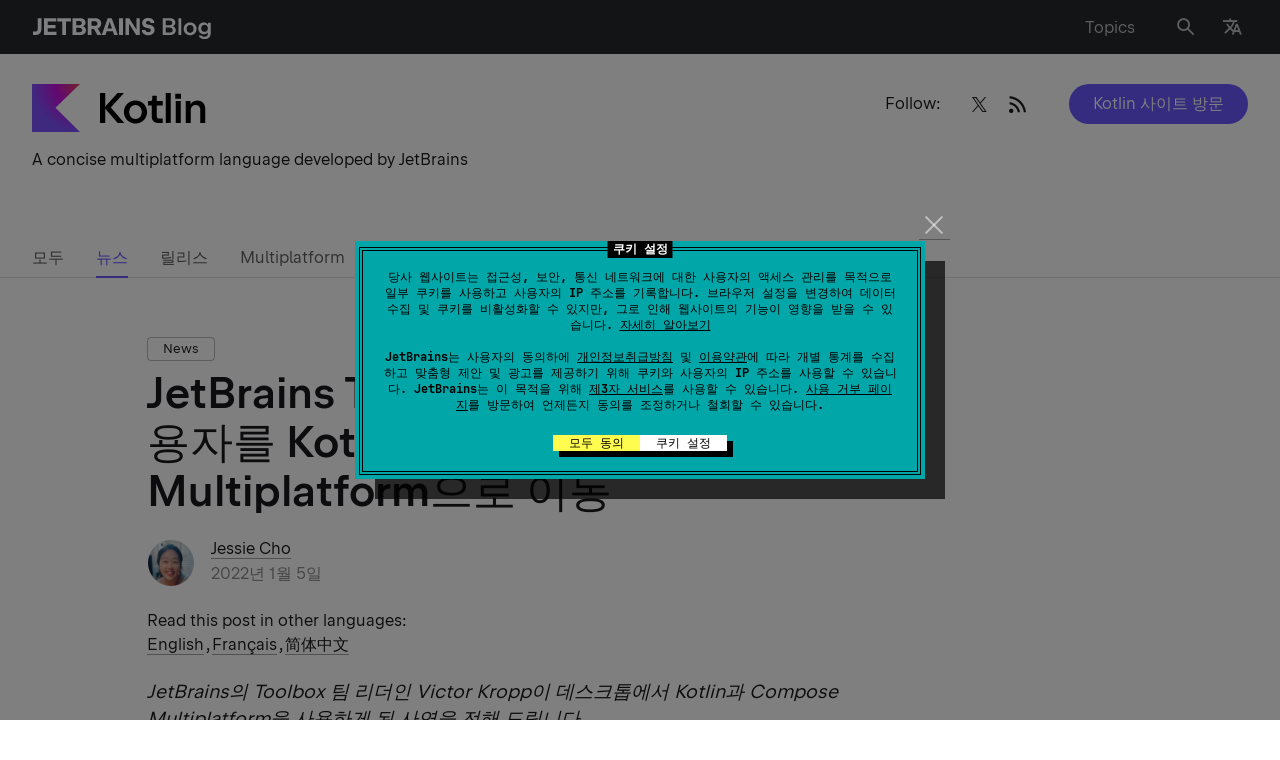

--- FILE ---
content_type: text/html; charset=UTF-8
request_url: https://blog.jetbrains.com/ko/kotlin/2022/01/compose-multiplatform-toolbox-case-study/
body_size: 145308
content:
<!doctype html>
<html lang="ko_KR">
<head>
    <title>JetBrains Toolbox 사례 연구: 100만 사용자를 Kotlin 및 Compose Multiplatform으로 이동 | The Kotlin Blog</title>
    <meta http-equiv="Content-Type" content="text/html;charset=UTF-8">
    <meta name="viewport" content="width=device-width, initial-scale=1">
    <meta http-equiv="Cache-Control" content="no-cache">
        <link rel="preload" href="https://resources.jetbrains.com/storage/jetbrains-sans/JetBrainsSans-Regular.woff" as="font" type="font/woff" crossorigin>
    <link rel="preload" href="https://resources.jetbrains.com/storage/jetbrains-sans/JetBrainsSans-Regular.woff2" as="font" type="font/woff2" crossorigin>
    <link rel="preload" href="https://resources.jetbrains.com/storage/jetbrains-sans/JetBrainsSans-SemiBold.woff" as="font" type="font/woff" crossorigin>
    <link rel="preload" href="https://resources.jetbrains.com/storage/jetbrains-sans/JetBrainsSans-SemiBold.woff2" as="font" type="font/woff2" crossorigin>
    <link rel="preload" href="/wp-content/themes/jetbrains/assets/fonts/JetBrainsMono-Regular.woff" as="font" type="font/woff" crossorigin>
    <link rel="preload" href="/wp-content/themes/jetbrains/assets/fonts/JetBrainsMono-Regular.woff2" as="font" type="font/woff2" crossorigin>
    <style type="text/css">
        /*
 * Core styles for PriorityNav.js
 * These styles are not optional and should always be included
 *
 * Free to use under the MIT License.
 * http://twitter.com/GijsRoge
 */
.priority-nav {
  white-space: nowrap;
  /*
    * Makes sure the menu's are inline-block so they don't take up
    * the entire width of its parent. This will break the plugin.
    */
}

.priority-nav > ul {
  display: inline-block;
}

.priority-nav > ul > li {
  display: inline-block;
}

.priority-nav-has-dropdown .priority-nav__dropdown-toggle {
  position: relative;
}

.priority-nav__wrapper {
  position: relative;
}

.priority-nav__dropdown {
  position: absolute;
  visibility: hidden;
}

.priority-nav__dropdown.show {
  visibility: visible;
}

.priority-nav__dropdown-toggle {
  visibility: hidden;
  position: absolute;
}

.priority-nav-is-visible {
  visibility: visible;
}

.priority-nav-is-hidden {
  visibility: hidden;
}
/* light weight */
@font-face {
    font-family: "JetBrains Sans";
    src: url("https://resources.jetbrains.com/storage/jetbrains-sans/JetBrainsSans-Light.woff2")
            format("woff2"),
        url("https://resources.jetbrains.com/storage/jetbrains-sans/JetBrainsSans-Light.woff")
            format("woff");
    font-weight: 300;
    font-style: normal;
    font-display: swap;
}

/* Regular weight */
@font-face {
    font-family: "JetBrains Sans";
    src: url("https://resources.jetbrains.com/storage/jetbrains-sans/JetBrainsSans-Regular.woff2")
            format("woff2"),
        url("https://resources.jetbrains.com/storage/jetbrains-sans/JetBrainsSans-Regular.woff")
            format("woff");
    font-weight: 400;
    font-style: normal;
    font-display: swap;
}
/* SemiBold weight */
@font-face {
    font-family: "JetBrains Sans";
    src: url("https://resources.jetbrains.com/storage/jetbrains-sans/JetBrainsSans-SemiBold.woff2")
            format("woff2"),
        url("https://resources.jetbrains.com/storage/jetbrains-sans/JetBrainsSans-SemiBold.woff")
            format("woff");
    font-weight: 530;
    font-style: normal;
    font-display: swap;
}
.custom-select-container {
  position: relative;
  box-sizing: border-box;;
}
.custom-select-container * {
  box-sizing: border-box;
}
.custom-select-container.is-disabled {
  opacity: .333;
}
.custom-select-opener {
  background-color: #ccc;
  padding: 0.5em;
  display: block;
  cursor: pointer;
  width: 100%;
}
.custom-select-container select {
  visibility: hidden;
  position: absolute;
  top: 0;
  left: 0;
}
.custom-select-panel {
  max-height: 0;
  transition: max-height .5s ease-out, overflow-y 0.1s 0.5s;
  overflow: hidden;
  background-color: #e9e9e9;
  position: absolute;
  top: 100%;
  z-index: 1;
  width: 100%;
}
.custom-select-container.is-open .custom-select-panel {
  max-height: 10.7em;
  overflow-y: auto
}
.custom-select-option {
  padding: 0.5em;
}
.custom-select-option.has-focus {
  background-color: LightBlue;
}
.custom-select-option.is-selected::before {
  content: "✔";
  padding-right: 0.5em;
}
.custom-select-optgroup > .custom-select-option {
  padding-left: 2em;
}
.custom-select-optgroup::before {
  content: attr(data-label);
  display: block;
  padding: 0.5em;
  color: #888;
}
#quiz .quiz-result .quiz-result-block ul,.menu-list,.dropdown-language,.navbar ul.row,.navbar ul.row>li ul,.sub-menu,main .article-section .content ol:not([class]):not([id]),main ul:not([class]):not([id]),.menu__nav>ul,.priority-nav__dropdown,.social{margin:0;padding:0;list-style:none}.clearfix:after{content:'';display:block;clear:both}.ellipsis{white-space:nowrap;text-overflow:ellipsis;overflow:hidden}.alert-notification{padding:16px 0 0}@media (min-width: 1024px){.alert-notification{padding:32px 0 0}}.alert-notification__box{padding:16px;background:rgba(250,92,74,0.2)}@media (min-width: 1024px){.alert-notification__box{padding:24px}}.alert-notification p{margin:0}.alert-notification p strong{font-weight:600}.space-notification{padding:16px 0 0;width:100vw}@media (min-width: 1024px){.space-notification{padding:24px 0 0;margin-bottom:-34px}}.space-notification__box{padding:16px;background-color:#6B57FF;max-width:100%}@media (min-width: 1024px){.space-notification__box{padding:14px}}.space-notification p{margin:0;color:#ffffff;text-align:center}.space-notification p a{color:#ffffff;border:unset;display:inline-block}html{box-sizing:border-box}*,*:before,*:after{box-sizing:inherit}*{max-height:1000000px}body{color:#19191C;background:#fff;font:16px/1.2 "Arial","Helvetica Neue","Helvetica",sans-serif;min-width:320px;-webkit-font-smoothing:antialiased;-moz-osx-font-smoothing:grayscale}img{max-width:100%;height:auto;vertical-align:top}.gm-style img{max-width:none}h1,.h1,h2,.h2,h3,.h3,h4,.h4,h5,.h5,h6,.h6,.h{font-family:"Arial","Helvetica Neue","Helvetica",sans-serif;font-weight:530;margin:0 0 0.5em;color:#19191C}h1,.h1{font-size:35px}h2,.h2{font-size:28px}h3,.h3{font-size:20px}h4,.h4{font-size:17px}h5,.h5{font-size:14px}h6,.h6{font-size:16px}p{margin:0 0 1em}a{color:#19191C}a:hover,a:focus{text-decoration:none}form,fieldset{margin:0;padding:0;border-style:none}input[type='text'],input[type='tel'],input[type='email'],input[type='search'],input[type='password'],textarea{-webkit-appearance:none;-webkit-border-radius:0;box-sizing:border-box;outline:none;border:1px solid rgba(39,40,44,0.15);padding:0.4em 0.7em}input[type='text']::-webkit-input-placeholder,input[type='tel']::-webkit-input-placeholder,input[type='email']::-webkit-input-placeholder,input[type='search']::-webkit-input-placeholder,input[type='password']::-webkit-input-placeholder,textarea::-webkit-input-placeholder{color:#19191C}input[type='text']::-moz-placeholder,input[type='tel']::-moz-placeholder,input[type='email']::-moz-placeholder,input[type='search']::-moz-placeholder,input[type='password']::-moz-placeholder,textarea::-moz-placeholder{opacity:1;color:#19191C}input[type='text']:-moz-placeholder,input[type='tel']:-moz-placeholder,input[type='email']:-moz-placeholder,input[type='search']:-moz-placeholder,input[type='password']:-moz-placeholder,textarea:-moz-placeholder{color:#19191C}input[type='text']:-ms-input-placeholder,input[type='tel']:-ms-input-placeholder,input[type='email']:-ms-input-placeholder,input[type='search']:-ms-input-placeholder,input[type='password']:-ms-input-placeholder,textarea:-ms-input-placeholder{color:#19191C}input[type='text'].placeholder,input[type='tel'].placeholder,input[type='email'].placeholder,input[type='search'].placeholder,input[type='password'].placeholder,textarea.placeholder{color:#19191C}select{-webkit-border-radius:0}textarea{resize:vertical;vertical-align:top}button,input[type='button'],input[type='reset'],input[type='file'],input[type='submit']{-webkit-appearance:none;-webkit-border-radius:0;cursor:pointer}/*! normalize.css v3.0.3 | MIT License | github.com/necolas/normalize.css */html{font-family:sans-serif;-ms-text-size-adjust:100%;-webkit-text-size-adjust:100%}body{margin:0}article,aside,details,figcaption,figure,footer,header,hgroup,main,menu,nav,section,summary{display:block}audio,canvas,progress,video{display:inline-block;vertical-align:baseline}audio:not([controls]){display:none;height:0}[hidden],template{display:none}a{background-color:transparent}a:active,a:hover{outline:0}abbr[title]{border-bottom:1px dotted}b,strong{font-weight:bold}dfn{font-style:italic}mark{background:#ff00;color:#000}small{font-size:80%}sub,sup{font-size:75%;line-height:0;position:relative;vertical-align:baseline}sup{top:-0.5em}sub{bottom:-0.25em}img{border:0}svg:not(:root){overflow:hidden}figure{margin:1em 40px}hr{box-sizing:content-box;height:0}pre{overflow:auto}code,kbd,pre,samp{font-family:monospace, monospace;font-size:1em}button,input,optgroup,select,textarea{color:inherit;font:inherit;margin:0}button{overflow:visible}button,select{text-transform:none}button,html input[type="button"],input[type="reset"],input[type="submit"]{-webkit-appearance:button;cursor:pointer}button[disabled],html input[disabled]{cursor:default}button::-moz-focus-inner,input::-moz-focus-inner{border:0;padding:0}input{line-height:normal}input[type="checkbox"],input[type="radio"]{box-sizing:border-box;padding:0}input[type="number"]::-webkit-inner-spin-button,input[type="number"]::-webkit-outer-spin-button{height:auto}input[type="search"]{-webkit-appearance:textfield}input[type="search"]::-webkit-search-cancel-button,input[type="search"]::-webkit-search-decoration{-webkit-appearance:none}fieldset{border:1px solid #c0c0c0;margin:0 2px;padding:0.35em 0.625em 0.75em}legend{border:0;padding:0}textarea{overflow:auto}optgroup{font-weight:bold}table{border-collapse:collapse;border-spacing:0}td,th{padding:0}[class^="icon-"],[class*=" icon-"]{font-family:"icomoon" !important;speak:never;font-style:normal;font-weight:normal;font-variant:normal;text-transform:none;line-height:1;-webkit-font-smoothing:antialiased;-moz-osx-font-smoothing:grayscale}.icon-heart:before{content:"\e928"}.icon-thumbs-up:before{content:"\e927"}.icon-merchandise:before{content:"\e926"}.icon-arrow-up:before{content:"\e925"}.icon-twitter:before{content:"\e902"}.icon-date:before{content:"\e923"}.icon-link:before{content:"\e922"}.icon-tiktok:before{content:"\e921"}.icon-warning:before{content:"\e91f"}.icon-alert:before{content:"\e920"}.icon-dots:before{content:"\e91e"}.icon-vk:before{content:"\e915"}.icon-notification:before{content:"\e91d"}.icon-facebook:before{content:"\e904"}.icon-instagram:before{content:"\e907"}.icon-linkedin:before{content:"\e914"}.icon-rss-feed:before{content:"\e918"}.icon-language:before{content:"\e919"}.icon-union:before{content:"\e91a"}.icon-pocket:before{content:"\e906"}.icon-reddit:before{content:"\e908"}.icon-search:before{content:"\e909"}.icon-share:before{content:"\e911"}.icon-slack:before{content:"\e912"}.icon-stackoverflow:before{content:"\e913"}.icon-weibo:before{content:"\e916"}.icon-email:before{content:"\e917"}.icon-cart:before{content:"\e900"}.icon-comments:before{content:"\e901"}.icon-globus:before{content:"\e903"}.icon-like:before{content:"\e905"}.icon-user:before{content:"\e90a"}.icon-wechat:before{content:"\e90b"}.icon-youtube:before{content:"\e90c"}.icon-arrow-left:before{content:"\e90d"}.icon-arrow-right:before{content:"\e90e"}.icon-bag:before{content:"\e90f"}.icon-down:before{content:"\e910"}.icon-django:before{content:"\e924"}.icon-close:before{content:"\e91c"}.icon-menu:before{content:"\e91b"}.icon-play:before{content:"\ea1c"}.icon-stop:before{content:"\ea1e"}.icon-bluesky:before{content:"\e929"}#quiz{background:#F4F4F4;padding:16px;border-radius:10px;margin:46px -15px}@media (min-width: 640px){#quiz{max-width:640px;margin:46px auto}}#quiz .quiz-container{position:relative;padding:16px 20px 24px;background:#fff;border-radius:10px;color:#19191C;overflow:hidden}@media (min-width: 640px){#quiz .quiz-container{padding:16px 32px 32px}}#quiz .quiz-container .hidden{display:none !important}#quiz .quiz-progress{font-size:16px;font-weight:700;text-align:right;margin:0 0 8px}#quiz .quiz-progress .quiz-progress-bar{width:100%;height:4px;background:#F4F4F4;border-radius:4px;overflow:hidden;margin-bottom:0.5rem;position:relative}#quiz .quiz-progress .quiz-progress-bar .quiz-progress-fill{display:block;height:100%;width:0;background:linear-gradient(90deg, #fff, #6B57FF);transition:width 0.4s ease;border-radius:4px}#quiz .quiz-progress .quiz-progress-text{font-size:1rem;color:#bbb}#quiz .quiz-intro{font-size:16px;padding:0 0 16px;margin:0 0 24px;border-bottom:1px solid #F4F4F4}#quiz .quiz-intro h2{font-size:24px;margin:0 0 8px}#quiz .quiz-intro p{margin:0}#quiz .quiz-questions{animation:fadeIn 0.5s ease forwards}#quiz .quiz-questions .quiz-question-block h3{font-size:18px;margin:0 0 12px}#quiz .quiz-questions .quiz-question-block .quiz-options{display:flex;flex-direction:column;gap:10px}#quiz .quiz-questions .quiz-question-block .quiz-options button{display:flex;font-size:16px;font-weight:500;gap:8px;background:#fff;border:1px solid rgba(25,25,28,0.3);color:#19191C;text-align:left;padding:10px 12px;border-radius:4px;transition:all 0.2s ease;box-shadow:0 1px 2px rgba(0,0,0,0.03)}#quiz .quiz-questions .quiz-question-block .quiz-options button:hover{border-color:#6B57FF;box-shadow:0 0 4px 4px rgba(107,87,255,0.2)}#quiz .quiz-questions .quiz-question-block .quiz-options button.selected{background:#6B57FF;color:white;font-weight:500;pointer-events:none}#quiz .quiz-questions .quiz-question-block .quiz-options button i{font-style:normal}#quiz .quiz-questions .quiz-question-block .quiz-insight{font-size:14px;font-style:italic;background:#F4F4F4;border-left:4px solid #6B57FF;padding:12px 8px;color:#19191C;margin:12px 0 0;border-radius:4px;display:none}#quiz .quiz-questions .quiz-question-block .quiz-insight.show{display:block;animation:fadeIn 0.4s ease}#quiz .quiz-questions .quiz-question-block .quiz-insight p{display:flex;margin:0}#quiz .quiz-questions .quiz-question-block .quiz-insight p i{font-style:normal}#quiz .quiz-result{font-size:16px;padding:16px 0 0;animation:fadeIn 0.5s ease forwards}#quiz .quiz-result h2{font-size:24px;margin:0 0 16px}#quiz .quiz-result .quiz-result-block{padding:0}#quiz .quiz-result .quiz-result-block.show{display:block;animation:fadeIn 0.5s ease}#quiz .quiz-result .quiz-result-block h3{font-size:18px;display:flex;align-items:center;gap:8px;margin:0 0 12px}#quiz .quiz-result .quiz-result-block h3 strong{color:#6B57FF}#quiz .quiz-result .quiz-result-block ul{margin:0 0 12px}#quiz .quiz-result .quiz-result-block ul li{padding:0}#quiz .quiz-result .quiz-result-block ul li:before{display:none}#quiz .quiz-result .quiz-result-block img{display:block;width:100%;object-fit:cover;margin:16px 0;border-radius:4px;overflow:hidden;cursor:auto}#quiz .form-subscribe{padding:12px 0 0;max-width:100%;background:transparent}#quiz .form-subscribe__group-input{margin:0 0 16px}#quiz .form-subscribe button{margin:0}#quiz .share{display:flex;flex-wrap:wrap;justify-content:center;padding:24px 0 0}#quiz .share strong{display:block;margin:0 0 12px}#quiz .social{width:100%;margin:0;justify-content:center}#quiz .quiz-global-next-btn{display:flex;margin:16px 0 0 auto}#quiz .quiz-global-next-btn.hidden{display:none}.header{position:relative;flex-shrink:0;background:#27282c;z-index:999;padding:10px 0}@media (min-width: 769px){.header{padding:14px 0}}.header>.container{display:flex;flex-wrap:wrap;align-items:center}.logo{display:block;width:172px}@media (min-width: 769px){.logo{width:221px}}.logo a{display:flex;flex-wrap:wrap;align-items:center;color:#fff;font-size:16px;line-height:1.5;border:none}@media (min-width: 769px){.logo a{font-size:20px;line-height:1.4}}.logo img{display:block;width:100%;max-height:26px;max-width:max-content}.logo p{margin:0}.menu-list{position:relative;display:flex;flex-wrap:wrap;align-items:center;justify-content:flex-end;width:calc(100% - 172px);padding:0 40px 0 0}@media (min-width: 641px){.menu-list{padding:0 24px 0 0}}@media (min-width: 769px){.menu-list{width:calc(100% - 221px);padding:0 6px 0 30px}}.menu-list>li{margin-left:18px}@media (min-width: 768px){.menu-list>li{margin-left:26px}}.menu-list>li:first-child{margin-left:0}@media (min-width: 769px){.menu-list>li:first-child{margin-left:26px}}@media (min-width: 1024px){.menu-list>li:first-child{margin-right:14px}}.menu-list a{display:inline-block;vertical-align:middle;line-height:1;color:rgba(255,255,255,0.7);border:none;box-shadow:none}.menu-list a .mobile-hidden{display:none}@media (min-width: 769px){.menu-list a .mobile-hidden{display:block}}.menu-list a:hover{color:#fff;text-decoration:none;box-shadow:none}.menu-list a:hover i:not(.burger-icon){color:#fff}.menu-list a:hover i:not(.burger-icon):after{background:rgba(255,255,255,0.1)}.menu-list i:not(.burger-icon){transition:color .15s ease-in-out;position:relative;font-size:16px;color:rgba(255,255,255,0.7)}.menu-list i:not(.burger-icon).icon-search{font-size:22px}.menu-list i:not(.burger-icon):after{transition:background .15s ease-in-out;content:"";position:absolute;top:50%;left:50%;transform:translate(-50%, -50%);width:35px;height:35px;border-radius:50%}@media (min-width: 769px){.menu-list i:not(.burger-icon):after{width:40px;height:40px}}.dropdown-language{transition:opacity .15s ease-in-out,visibility .15s ease-in-out;font-size:14px;position:absolute;top:100%;right:-15px;transform:none;background:#27282c;margin:8px 0 0;border:1px solid #5e5e60;opacity:0;visibility:hidden;width:180px}@media (min-width: 481px){.dropdown-language{margin:22px 0 0}}@media (min-width: 1024px){.dropdown-language{font-size:16px;right:0;width:auto;display:inline-grid;grid-auto-flow:column;grid-template-rows:auto auto auto auto;grid-template-columns:auto auto auto auto}}@media (min-width: 769px){.dropdown-language li{display:flex;min-width:120px}}.dropdown-language a{transition:background .15s ease-in-out,color .15s ease-in-out;display:block;padding:8px 16px;color:rgba(255,255,255,0.7);border:none;box-shadow:none}@media (min-width: 769px){.dropdown-language a{padding:12px 16px;flex-grow:1}}.dropdown-language a.active{background:rgba(22,125,255,0.2);color:#fff;text-decoration:none}.dropdown-language a:hover{background:rgba(255,255,255,0.1);color:#fff;text-decoration:none}.navbar{transition:opacity .15s ease-in-out,visibility .15s ease-in-out;position:absolute;top:100%;left:0;right:0;z-index:99;background:#fff;padding:24px 0 32px;opacity:0;visibility:hidden}@media (min-width: 481px){.navbar{padding-bottom:0}}@media (min-width: 768px){.navbar{padding-top:32px}}.navbar ul.row{display:flex;flex-wrap:wrap;font-size:13px;line-height:1.5}@media (min-width: 1280px){.navbar ul.row{justify-content:space-between}}@media (min-width: 1540px){.navbar ul.row{flex-wrap:nowrap;font-size:16px}}.navbar ul.row>li{padding:0 24px 16px 0;width:100%}@media (min-width: 481px){.navbar ul.row>li{width:50%}}@media (min-width: 768px){.navbar ul.row>li{width:33.332%}}@media (min-width: 1024px){.navbar ul.row>li{width:25%;padding-right:30px}}@media (min-width: 1280px){.navbar ul.row>li{width:auto}}@media (min-width: 1540px){.navbar ul.row>li{padding-right:38px}}.navbar ul.row>li:last-child{padding-right:0}.navbar ul.row>li ul{letter-spacing:0.0015em;font-feature-settings:"tnum" on, "lnum" on}@media (min-width: 640px){.navbar ul.row>li ul{width:57%}}@media (min-width: 1024px){.navbar ul.row>li ul{width:auto}}.navbar ul.row>li ul.column-count{display:grid;grid-template-columns:1fr 1fr;column-gap:46px}@media (min-width: 481px){.navbar ul.row>li ul.column-count{grid-template-columns:repeat(2, auto);column-gap:24px}}.navbar ul.row>li ul li{padding:0 0 16px}.navbar ul.row>li ul a{border:none;white-space:nowrap;color:rgba(25,25,28,0.7)}.navbar ul.row>li ul a:hover{color:#19191C}.navbar h4{font-size:13px !important;line-height:1.5;margin:0 0 16px;white-space:nowrap}@media (min-width: 1540px){.navbar h4{font-size:16px !important}}.sub-menu{display:flex;flex-wrap:wrap;margin-bottom:16px}.sub-menu li{margin:0 0 10px;width:50%;padding:6px 0 0}@media (min-width: 641px){.sub-menu li{width:25%}}@media (min-width: 769px){.sub-menu li{width:100%}}@media (min-width: 1025px){.sub-menu li.columns .sub-menu{display:block;column-count:2}}@media (min-width: 1025px){.sub-menu li.columns .sub-menu li{width:auto}}.sub-menu a{position:relative;color:rgba(25,25,28,0.7);border:none;box-shadow:none}.sub-menu a:hover{color:#19191C;text-decoration:none}@media (min-width: 769px){.sub-menu a:hover img{opacity:1;visibility:visible}}.sub-menu a img{transition:opacity .15s ease-in-out,visibility .15s ease-in-out;position:absolute;width:32px;height:32px;left:-40px;top:-6px;opacity:0;visibility:hidden}.burger-icon{position:absolute;top:50%;transform:translateY(-50%);right:16px;width:16px;height:18px;text-indent:-9999px;overflow:hidden;text-decoration:none;z-index:999}@media (min-width: 769px){.burger-icon{display:none}}.burger-icon:before,.burger-icon:after,.burger-icon span{background:rgba(255,255,255,0.7);position:absolute;top:10px;left:0;right:0;height:2px;margin-top:-2px;transition:all 0.2s linear}.burger-icon:before,.burger-icon:after{content:"";top:4px}.burger-icon:after{top:16px}.nav-active .burger-icon:before,.nav-active .burger-icon:after{transform:rotate(45deg);top:10px}.nav-active .burger-icon span{opacity:0}.nav-active .burger-icon:after{transform:rotate(-45deg)}.resize-active *{transition:none !important}html body{font-family:"JetBrains Sans","Arial","Helvetica Neue","Helvetica",sans-serif}html body h1,html body .h1,html body h2,html body .h2,html body h3,html body .h3,html body h4,html body .h4,html body h5,html body .h5,html body h6,html body .h6,html body .h{font-family:inherit}body.admin-bar #wp-admin-bar-customize,body.admin-bar #wp-admin-bar-comments,body.admin-bar #wp-admin-bar-all-in-one-seo-pack{display:none}body.admin-bar #wp-admin-bar-new-content>.ab-item{pointer-events:none}body.admin-bar #wp-admin-bar-new-content #wp-admin-bar-new-post{display:none}body{font-size:16px;line-height:1.5}body.nav-active .navbar{opacity:1;visibility:visible}body.nav-active .overlay{opacity:1;visibility:visible}body.lang-active .header .dropdown-language{opacity:1;visibility:visible}body.toc-active{overflow:hidden}body.hide-menu .menu,body.hideScrollUp .menu{opacity:0;visibility:hidden;transition:none}@media (min-width: 1025px){body.post-type-archive .promo__img{width:calc(50% - 13px)}}body.page-template-template-easter-egg main{background:#000}body.footer-lang-active .footer .dropdown-language{opacity:1;visibility:visible}body .tag{transition:border-color .15s ease-in-out,background .15s ease-in-out;font-size:13px;line-height:1.54;padding:1px 15px;display:inline-block;border:1px solid rgba(25,25,28,0.3);border-radius:4px;margin:0 8px 8px 0;white-space:nowrap;cursor:pointer}body .tag:hover{background:rgba(25,25,28,0.1);border-color:rgba(25,25,28,0.4);text-decoration:none;box-shadow:none}@media (max-width: 767px){body.search .top-page{padding-bottom:35px}}@media (max-width: 767px){body.search .menu{display:none}}#wrapper{min-height:100vh;width:100%;display:flex;flex-direction:column;overflow:hidden;position:relative}a{transition:color .15s ease-in-out,box-shadow .15s ease-in-out,border-color .15s ease-in-out;text-decoration:none;border-bottom:1px solid rgba(25,25,28,0.4)}a:hover{border-color:#19191C}h1{line-height:1.22}@media (min-width: 641px){h1{font-size:43px;line-height:1.14}}h2{line-height:1.143}@media (min-width: 641px){h2{font-size:35px;line-height:1.2}}h3{line-height:1.4;margin:0 0 16px}h4{font-size:17px;line-height:1.412;margin:0 0 16px}h5{font-size:14px;line-height:1.43;margin:0 0 8px}.btn,.jb-download-button{transition:background .15s ease-in-out,color .15s ease-in-out;font-size:16px;line-height:1.5;display:inline-block;vertical-align:middle;text-align:center;border-radius:2em;color:#fff;background:#6B57FF;padding:8px 24px;border:none}.btn:hover,.jb-download-button:hover{text-decoration:none;box-shadow:none;background:rgba(107,87,255,0.8)}pre,code{font-family:"JetBrainsMono","Times","Baskerville","Georgia",serif;font-style:normal;font-weight:400;font-size:15px;line-height:23px;background:#f4f4f4;border-radius:4px;padding:12px 16px}pre code{padding:0}code{padding:4px 6px}input[type="search"]{-webkit-appearance:none}.container{max-width:1534px;margin:0 auto;padding:0 15px}@media (min-width: 641px){.container{padding:0 32px}}main{flex-grow:1}main .article-section .content ul a:hover{box-shadow:inset 0 -1px 0 #19191c}main .article-section .content ol:not([class]):not([id]){list-style:none;counter-reset:counter;margin-top:16px}@media (min-width: 769px){main .article-section .content ol:not([class]):not([id]){margin-top:32px}}main .article-section .content ol:not([class]):not([id])>li{position:relative;counter-increment:counter;padding:0 0 16px 24px}@media (min-width: 769px){main .article-section .content ol:not([class]):not([id])>li{padding-bottom:24px}}main .article-section .content ol:not([class]):not([id])>li:before{content:counter(counter) ". ";position:absolute;top:0;left:2px}main .article-section .content ol:not([class]):not([id])>li:last-child{padding-bottom:0}main .article-section .content ol:not([class]):not([id])>li a:hover{box-shadow:inset 0 -1px 0 #19191c}main .article-section .content ol:not([class]):not([id])>li ol:not([class]):not([id]){margin-top:16px;margin-bottom:0}@media (min-width: 769px){main .article-section .content ol:not([class]):not([id])>li ol:not([class]):not([id]){margin-top:24px}}main .article-section .content ol:not([class]):not([id])>li ol:not([class]):not([id]) li{padding:0 0 16px 25px}main .article-section .content ol:not([class]):not([id])>li ol:not([class]):not([id]) li:last-child{padding-bottom:0}main .article-section .content ol:not([class]):not([id]) img{margin:22px 0 24px}main .article-section .content ul:not([class]):not([id]){margin-bottom:24px}main .article-section .content ul:not([class]):not([id]) li:last-child{padding-bottom:0}main .article-section .content ul:not([class]):not([id]) li ul:not([class]):not([id]){margin-top:16px;margin-bottom:0}@media (min-width: 769px){main .article-section .content ul:not([class]):not([id]) li ul:not([class]):not([id]){margin-top:24px}}main .article-section .content ul:not([class]):not([id]) li ul:not([class]):not([id]) li{padding-bottom:16px}main .article-section .content ul:not([class]):not([id]) li ul:not([class]):not([id]) li:last-child{padding-bottom:0}main .article-section .content ul:not([class]):not([id]) img{margin:22px 0 24px}main .article-section .content ul:not([class]):not([id])+h2{margin-top:32px}main .article-section table{margin-bottom:16px;min-width:600px}main .article-section table+figcaption{font-style:italic;font-size:16px}main .article-section table,main .article-section th,main .article-section td{border-bottom:1px solid rgba(25,25,28,0.2);border-collapse:collapse;padding:8px 8px 8px 0;border-right:none;border-left:none;border-top:none;vertical-align:baseline;font-size:16px;line-height:24px}main .article-section figure.wp-block-table{overflow-x:scroll}main .article-section figure.wp-block-table::-webkit-scrollbar{width:0;height:0}main .article-section figure.wp-block-table table{margin-bottom:16px;min-width:600px;width:100%}main .article-section figure.wp-block-table table+figcaption{font-style:italic;font-size:16px}main .article-section figure.wp-block-table table,main .article-section figure.wp-block-table th,main .article-section figure.wp-block-table td{border-bottom:1px solid rgba(25,25,28,0.2);border-collapse:collapse;padding:8px 8px 8px 0;border-right:none;border-left:none;border-top:none;vertical-align:baseline;font-size:16px;line-height:24px}main .article-section .has-text-align-center:not(td){display:flex;flex-wrap:wrap;align-items:center;justify-content:center;margin:0 0 16px}main ul:not([class]):not([id]) li{position:relative;padding:0 0 16px 25px}@media (min-width: 769px){main ul:not([class]):not([id]) li{padding-bottom:24px}}main ul:not([class]):not([id]) li:before{content:"";position:absolute;top:8px;left:2px;width:5px;height:5px;background:#19191C;border-radius:50%}@media (min-width: 769px){main ul:not([class]):not([id]) li:before{top:10px}}main ul:not([class]):not([id]) li ul:not([class]):not([id]){margin-top:24px}main ul:not([class]):not([id]) li ul:not([class]):not([id]) li{padding-left:32px}main ul:not([class]):not([id]) li ul:not([class]):not([id]) li:before{left:8px;background:transparent;border:1px solid #19191C}button{background:transparent;border:none;outline:none}.form-group{position:relative}.found-wrap{padding:0 16px}@media (min-width: 769px){.row{display:flex;flex-wrap:wrap;margin:0 -16px}}@media (min-width: 769px){.row.card_container .col:nth-child(4n+4){display:flex}}@media (min-width: 769px){.col{display:flex;width:50%;padding:0 16px}}@media (min-width: 1025px){.col{width:33.332%}}@media (min-width: 1281px){.col{width:25%}}@media (min-width: 1025px){.col:nth-child(4n+4){display:none}}@media (min-width: 1281px){.col:nth-child(4n+4){display:flex}}@media (max-width: 767px){.col:last-child .card{margin:0}}.col--double{display:block;width:100%}@media (min-width: 1281px){.col--double{width:66.664%}}.col--double img{border-radius:10px}@media (min-width: 1025px){.row.last-col-home .col:nth-child(4n+4){display:flex}}@media (min-width: 1025px){.row.last-col-home .col:nth-child(4n+7),.row.last-col-home .col:nth-child(4n+8){display:none}}@media (min-width: 1281px){.row.last-col-home .col:nth-child(4n+7),.row.last-col-home .col:nth-child(4n+8){display:flex}}@media (min-width: 1025px){.row.last-col-home.show_all .col:nth-child(4n+7),.row.last-col-home.show_all .col:nth-child(4n+8){display:flex}}@media (min-width: 1281px){.row.last-col-home.show_all .col:nth-child(4n+7),.row.last-col-home.show_all .col:nth-child(4n+8){display:flex}}@media (min-width: 1025px){.row.latest_posts .col:nth-child(4n+6){display:none}}@media (min-width: 1281px){.row.latest_posts .col:nth-child(4n+6){display:flex}}@media (min-width: 1025px){.row.latest_posts .col:nth-child(4n+5){display:none}}@media (min-width: 1281px){.row.latest_posts .col:nth-child(4n+5){display:flex}}@media (min-width: 1025px){.row.latest_posts .col:nth-child(4n+4){display:flex}}.row.latest_posts .col--double{display:block;width:100%}@media (min-width: 1025px){.row.latest_posts .col--double{width:66.66%}}@media (min-width: 1281px){.row.latest_posts .col--double{width:50%}}.dark-theme{background:#19191C;color:white}.light-gray-bg{background:#F4F4F4}.light-gray-bg .card{background:#fff}.top-page{position:relative;padding:35px 0 66px}@media (min-width: 768px){.top-page{min-height:199px}}@media (min-width: 1024px){.top-page{padding:30px 0 90px}}.top-page .social-opener{display:block;position:relative;padding:7px 24px 6px 32px;border-radius:3em;border:1px solid rgba(25,25,28,0.3);text-align:center}.top-page .social-opener:hover{box-shadow:none}.top-page .social-opener:after{content:"\e910";font-size:24px;line-height:1;font-family:"icomoon";cursor:pointer;pointer-events:none;display:inline-block;vertical-align:middle;margin:0 0 0 8px}.top-page h1{font-size:28px;line-height:1.143;color:#000;margin:0}@media (min-width: 641px){.top-page h1{font-size:35px;line-height:1.2}}.top-page h1+p{margin-top:10px}.top-page__row{display:flex;flex-wrap:wrap;align-items:flex-start}.top-page__head{position:relative;z-index:15}@media (min-width: 1024px){.top-page__head{width:50%}}.top-page__wrap a{display:flex;align-items:center;border:none;margin:0 0 8px}@media (min-width: 1025px){.top-page__wrap a{margin:0 0 16px}}.top-page__wrap a:hover{box-shadow:none}.top-page__wrap p{width:100%;margin:0}.top-page__wrap img{width:48px;height:48px;margin:0 16px 0 0}.top-page__hold{color:rgba(25,25,28,0.7)}@media (min-width: 1025px){.top-page__hold{color:#19191C}}.top-page__hold a{display:inline-block;vertical-align:top;text-decoration:none;border:none;margin:0 0 8px}@media (min-width: 1025px){.top-page__hold a{margin:0 0 16px}}.top-page__hold a img{max-width:79%}@media (min-width: 1025px){.top-page__hold a img{max-width:100%}}.top-page .hidden-heading{position:absolute;left:-9999px}.top-page__social-wrap{position:relative;order:2}@media (min-width: 461px){.top-page__social-wrap{margin:0 0 0 16px}}@media (min-width: 1200px){.top-page__social-wrap{order:1;margin:0}}.top-page__right{display:flex;flex-direction:column;width:100%;margin:16px 0}@media (min-width: 461px){.top-page__right{flex-direction:row;align-items:center}}@media (min-width: 1024px){.top-page__right{justify-content:flex-end;width:50%;margin:0}}@media (max-width: 1199px){.top-page__right.social-active .social{opacity:1;visibility:visible}}@media (max-width: 1199px){.top-page__right .social{position:absolute;top:calc(100% + 8px);left:0;right:0;background:#fff;display:flex;flex-direction:column;border:1px solid #d1d1d2;z-index:10;align-items:flex-start;margin:0;opacity:0;visibility:hidden}}@media (min-width: 1024px){.top-page__right .social{margin:0 -6px}}@media (max-width: 1199px){.top-page__right .social li{padding:0;width:100%}}.top-page__right .social li:first-child{display:none}@media (min-width: 1200px){.top-page__right .social li:first-child{display:block;padding-right:20px}}@media (max-width: 1199px){.top-page__right .social li a{align-items:center;padding:8px 11px}}.top-page__right .social li a:hover{box-shadow:none}@media (max-width: 1023px){.top-page__right .social li a:hover{background:rgba(25,25,28,0.1)}}@media (max-width: 1023px){.top-page__right .social li a:hover i:after{background:transparent}}@media (max-width: 1199px){.top-page__right .social li a i{margin:-3px 10px 0 0}}@media (min-width: 1200px){.top-page__right .social li a span{display:none}}.top-page__right .btn{order:1;margin:0 0 16px}@media (min-width: 461px){.top-page__right .btn{margin:0}}@media (min-width: 1200px){.top-page__right .btn{margin:0 0 0 38px;order:2}}@media (min-width: 768px){.top-page__right .social-opener{text-align:left}}@media (min-width: 1200px){.top-page__right .social-opener{display:none}}.menu{transition:transform .15s ease-in-out;display:flex;justify-content:space-between;padding:17px 0 0;position:absolute;bottom:0;left:15px;right:15px;background:#fff;z-index:9;max-width:1470px;margin:0 auto;transform:translateY(0)}@media (min-width: 641px){.menu{left:32px;right:32px}}@media (min-width: 768px){.menu{align-items:flex-end;padding:24px 0 0}}@media (min-width: 1501px){.menu{width:100%;left:auto;right:auto}}@media (min-width: 1024px){.menu:before{content:"";position:absolute;top:0;left:0;bottom:0;background:#fff;padding:0 0 0 9999px;margin:0 0 0 -9999px}}.menu:after{content:"";position:absolute;top:0;right:-16px;bottom:2px;background:-webkit-linear-gradient(left, rgba(255,255,255,0) 0%, rgba(255,255,255,0.6) 50%, #fff 100%);width:115px;pointer-events:none}@media (min-width: 768px){.menu:after{right:-32px}}@media (min-width: 1024px){.menu:after{top:0;right:0;bottom:0;padding:0 9999px 0 0;margin:0 -9999px 0 0;background:#fff;width:auto}}.menu__border{position:absolute;bottom:0;left:0;right:0;height:1px;background:rgba(39,40,44,0.15)}.menu__border:before{content:"";position:absolute;bottom:0;right:0;padding:0 9999px 0 0;margin:0 -9999px 0 0;height:1px;background:rgba(39,40,44,0.15);z-index:99}.menu__border:after{content:"";position:absolute;bottom:0;left:0;padding:0 0 0 9999px;margin:0 0 0 -9999px;height:1px;background:rgba(39,40,44,0.15);z-index:99}.menu.fixed{position:fixed;top:0;bottom:auto;z-index:991;padding-top:13px}.menu__wrapper{display:flex;justify-content:space-between;width:100%}.menu__nav{overflow-x:auto;white-space:nowrap;flex:1 0 0}@media (min-width: 1024px){.menu__nav{padding:0 40px 0 0}}@media (min-width: 1201px){.menu__nav{padding:0}}.menu__nav>ul{display:inline-block;margin:0 -10px;white-space:nowrap}@media (min-width: 1024px){.menu__nav>ul{margin:0 -14px}}.menu__nav>ul li{display:inline-block;padding:0 10px}@media (min-width: 1024px){.menu__nav>ul li{padding:0 14px}}.menu__nav>ul a{position:relative;display:block;color:rgba(25,25,28,0.7);border:none;box-shadow:none;padding:0 0 8px;font-feature-settings:"ss19" on}.menu__nav>ul a:hover{color:#19191C;text-decoration:none}.menu__nav>ul a:hover:after{background:#19191C}.menu__nav>ul a:after{content:"";position:absolute;bottom:0;left:0;right:0;height:1px;background:transparent}.menu__nav>ul a.curent_tax{color:#6B57FF;text-decoration:none}.menu__nav>ul a.curent_tax:after{background:#6B57FF;height:2px}.menu__nav .priority-nav__wrapper{font-size:16px;line-height:1.5;padding:0 0 0 16px}.menu__nav .nav__dropdown-toggle{transition:color .15s ease-in-out;color:rgba(25,25,28,0.7)}.menu__nav .nav__dropdown-toggle:hover{color:#19191C}.menu__nav .nav__dropdown-toggle:hover:after{color:#19191C}.menu__nav .nav__dropdown-toggle:after{transition:color .15s ease-in-out;content:"\e910";font-size:24px;font-family:"icomoon";display:inline-block;vertical-align:middle;color:rgba(25,25,28,0.7)}.menu__right{display:none}@media (min-width: 1024px){.menu__right{position:relative;display:flex;justify-content:flex-end;width:20%;align-items:center;padding:0 0 13px}}.menu__right *{position:relative;z-index:10}@media (min-width: 1024px){.menu__right:after{content:"";position:absolute;top:0;left:-36px;right:0;bottom:2px;background:linear-gradient(270deg, #fff 90.63%, rgba(255,255,255,0) 99.17%)}}@media (max-width: 767px){.menu__right .btn{font-size:13px}}.menu__cta{display:none}@media (min-width: 1025px){.menu__cta{display:flex;align-items:center;position:relative;z-index:99;justify-content:flex-end;text-decoration:none;border:none;white-space:nowrap;margin:0 0 6px}}@media (min-width: 1200px){.menu__cta{padding-left:62px}}@media (min-width: 1025px){.menu__cta:after{content:"";position:absolute;top:-2px;left:-40px;right:0;bottom:-2px;background:linear-gradient(270deg, #fff 90.63%, rgba(255,255,255,0) 99.17%)}}.menu__cta-mobile{font-size:18px;position:fixed;display:flex;align-items:center;justify-content:center;bottom:72px;right:16px;width:40px;height:40px;border-radius:50%;border:1px solid rgba(25,25,28,0.3);background:#fff;z-index:99}@media (min-width: 1025px){.menu__cta-mobile{display:none}}.menu__cta-mobile:before{content:"";position:absolute;top:-1px;right:4px;width:8px;height:8px;border-radius:50%;background:#6B57FF}.menu__cta-mobile i{margin:0 0 0 -2px}.menu__cta:hover i{color:#19191C}.menu__cta:hover .menu__cta-text{color:#19191C}.menu__cta i{transition:color .15s ease-in-out}@media (min-width: 1025px){.menu__cta i{position:relative;z-index:10;font-size:18px;color:rgba(25,25,28,0.7)}}.menu__cta-text{transition:color .15s ease-in-out}@media (min-width: 1025px){.menu__cta-text{position:relative;z-index:10;margin:0 4px 0 10px;color:rgba(25,25,28,0.7)}}@media (min-width: 1025px){.menu__cta .label{position:relative;z-index:10;font-size:13px;line-height:1.54;display:inline-block;vertical-align:middle;background:#6B57FF;color:#fff;padding:2px 8px;border-radius:3px}}.priority-nav__dropdown{top:100%;left:16px;border:1px solid #d1d1d2;background-color:white;margin:35px 0 0;z-index:99;width:320px}@media (min-width: 768px){.priority-nav__dropdown{margin-top:28px}}@media (min-width: 1024px){.priority-nav__dropdown{margin-top:35px}}.priority-nav__dropdown li:last-child{margin:0}.priority-nav__dropdown a{display:block;color:#19191c;border:none;padding:8px 16px}.priority-nav__dropdown a.curent_tax{background:#19191C;color:#fff}.priority-nav__dropdown a.curent_tax:hover{background:#19191C;color:#fff}.priority-nav__dropdown a:hover{color:#19191C;text-decoration:none;box-shadow:none;background:rgba(25,25,28,0.1)}.social{display:flex;flex-wrap:wrap;align-items:center;margin:0 -11px}.social li{padding:0 11px}.social a{display:flex;color:#19191C;border:none;box-shadow:none}.social a:hover i:after{background:rgba(25,25,28,0.1)}.social a i{position:relative;font-size:17px}.social a i.icon-twitter{font-size:15px}.social a i.icon-youtube{font-size:13px}.social a i.icon-link{font-size:11px}.social a i:after{transition:background .15s ease-in-out;content:"";position:absolute;top:50%;left:50%;transform:translate(-50%, -50%);width:35px;height:35px;border-radius:50%}@media (min-width: 769px){.social a i:after{width:40px;height:40px}}.social a:hover{text-decoration:none}.intro{padding:72px 0 56px;background:#F4F4F4}.intro h1{margin:0 0 24px}.intro h2{max-width:720px}.promo{padding:32px 0 0}.promo .tag{margin:0 8px 16px 0}.promo__row{display:flex;flex-wrap:wrap;flex-direction:column;position:relative;overflow:hidden}@media (min-width: 1024px){.promo__row{align-items:center;flex-direction:row}}.promo__img{width:100%;overflow:hidden;border-radius:8px;border:none}@media (min-width: 1025px){.promo__img{width:calc(50% - 16px)}}.promo__img:hover{border:none;box-shadow:none}.promo__img:only-child{width:100%}.promo__img img{width:100%}.promo__text{font-size:16px;line-height:1.5;padding:16px 0}@media (min-width: 641px){.promo__text{padding:32px 0}}@media (min-width: 1025px){.promo__text{width:51%;padding:0 0 0 32px}}@media (min-width: 1201px){.promo__text{font-size:20px;line-height:1.4;width:42%}}.promo__text:only-child{width:100%;padding:0}@media (min-width: 1280px){.promo__text:only-child{width:74.5%}}.promo__text h1,.promo__text h2,.promo__text .h1{font-size:28px;line-height:1.143;letter-spacing:0;margin-top:0;margin-bottom:16px}@media (min-width: 1201px){.promo__text h1,.promo__text h2,.promo__text .h1{font-size:35px;line-height:1.2;margin-bottom:32px}}.promo__text h1 a,.promo__text h2 a,.promo__text .h1 a{display:inline-block;color:inherit;-webkit-line-clamp:3;display:-webkit-box;-webkit-box-orient:vertical;overflow:hidden;border:none;box-shadow:none}@media (min-width: 769px){.promo__text h1 a,.promo__text h2 a,.promo__text .h1 a{-webkit-line-clamp:2}}@media (min-width: 1201px){.promo__text h1 a,.promo__text h2 a,.promo__text .h1 a{-webkit-line-clamp:4}}.promo__text h1 a:hover,.promo__text h2 a:hover,.promo__text .h1 a:hover{text-decoration:none}.promo__text p{margin:0 0 16px;opacity:0.7}@media (min-width: 1200px){.promo__text p{margin:0 0 32px}}.promo__text .tag{display:none}.promo__link a{border:none;box-shadow:none}.promo__link a:hover{text-decoration:underline}.promo__link a i{display:inline-block;vertical-align:middle;font-size:15px;margin:0 0 0 4px}.promo__link .btn{padding:10px 30px;margin:0 22px 0 0}@media (min-width: 769px){.promo+.section{padding:32px 0 96px}}.overlay{transition:opacity .15s ease-in-out,visibility .15s ease-in-out;position:fixed;top:0;left:0;right:0;bottom:0;background-color:rgba(0,0,0,0.8);z-index:11;opacity:0;visibility:hidden}.tag-list{display:flex;flex-wrap:wrap;align-items:baseline}.subscribe{font-size:20px;line-height:1.6;background-color:#F4F4F4;background-image:url(./edfb9b9971efea6f04ad75dc85db7c3a.svg);background-repeat:no-repeat;background-position-x:390%;background-position-y:25%;background-size:93%;width:100%;padding:32px}.subscribe h2{margin:0}.subscribe p{margin:0 0 15px}.subscribe form input[type="email"]{font-size:16px;line-height:1.5;max-width:328px;width:100%;height:42px;padding:6px 15px;margin:0 0 9px}.subscribe form .checkbox{padding:0 4px 28px}.subscribe form label{font-size:13px;line-height:1.54}.subscribe form button,.subscribe form input[type="submit"],.subscribe form .btn{transition:opacity .15s ease-in-out;font-size:16px;line-height:1.5;border-radius:2em;outline:none;background:#19191C;color:#fff;border:none;padding:8px 24px}.subscribe form button:hover,.subscribe form input[type="submit"]:hover,.subscribe form .btn:hover{opacity:0.8}.form-subscribe{width:100%}@media (min-width: 769px){.form-subscribe{max-width:472px;background:#f4f4f4;padding:16px 16px 22px}}.form-subscribe__group-input{position:relative;margin:0 0 16px}@media (min-width: 768px){.form-subscribe__group-input{margin:0 0 24px}}.form-subscribe__group-input button{transition:color .15s ease-in-out;position:absolute;top:50%;transform:translateY(-50%);right:10px;padding:0;font-size:22px;line-height:1;color:rgba(25,25,28,0.7)}.form-subscribe__group-input button:hover{color:#19191C}.form-subscribe__group-input button:focus{outline:2px solid #19191C}.form-subscribe__group-checkbox{position:relative}.form-subscribe input[type="text"],.form-subscribe input[type="tel"],.form-subscribe input[type="email"],.form-subscribe input[type="search"],.form-subscribe input[type="password"],.form-subscribe input[type="url"],.form-subscribe input[type="date"],.form-subscribe textarea{font-size:16px;line-height:1.5;width:100%;color:#19191C;border:1px solid rgba(25,25,28,0.2);height:40px;padding:7px 46px 7px 7px}.form-subscribe input[type="text"]::-webkit-input-placeholder,.form-subscribe input[type="tel"]::-webkit-input-placeholder,.form-subscribe input[type="email"]::-webkit-input-placeholder,.form-subscribe input[type="search"]::-webkit-input-placeholder,.form-subscribe input[type="password"]::-webkit-input-placeholder,.form-subscribe input[type="url"]::-webkit-input-placeholder,.form-subscribe input[type="date"]::-webkit-input-placeholder,.form-subscribe textarea::-webkit-input-placeholder{color:rgba(25,25,28,0.5)}.form-subscribe input[type="text"]::-moz-placeholder,.form-subscribe input[type="tel"]::-moz-placeholder,.form-subscribe input[type="email"]::-moz-placeholder,.form-subscribe input[type="search"]::-moz-placeholder,.form-subscribe input[type="password"]::-moz-placeholder,.form-subscribe input[type="url"]::-moz-placeholder,.form-subscribe input[type="date"]::-moz-placeholder,.form-subscribe textarea::-moz-placeholder{opacity:1;color:rgba(25,25,28,0.5)}.form-subscribe input[type="text"]:-moz-placeholder,.form-subscribe input[type="tel"]:-moz-placeholder,.form-subscribe input[type="email"]:-moz-placeholder,.form-subscribe input[type="search"]:-moz-placeholder,.form-subscribe input[type="password"]:-moz-placeholder,.form-subscribe input[type="url"]:-moz-placeholder,.form-subscribe input[type="date"]:-moz-placeholder,.form-subscribe textarea:-moz-placeholder{color:rgba(25,25,28,0.5)}.form-subscribe input[type="text"]:-ms-input-placeholder,.form-subscribe input[type="tel"]:-ms-input-placeholder,.form-subscribe input[type="email"]:-ms-input-placeholder,.form-subscribe input[type="search"]:-ms-input-placeholder,.form-subscribe input[type="password"]:-ms-input-placeholder,.form-subscribe input[type="url"]:-ms-input-placeholder,.form-subscribe input[type="date"]:-ms-input-placeholder,.form-subscribe textarea:-ms-input-placeholder{color:rgba(25,25,28,0.5)}.form-subscribe input[type="text"].placeholder,.form-subscribe input[type="tel"].placeholder,.form-subscribe input[type="email"].placeholder,.form-subscribe input[type="search"].placeholder,.form-subscribe input[type="password"].placeholder,.form-subscribe input[type="url"].placeholder,.form-subscribe input[type="date"].placeholder,.form-subscribe textarea.placeholder{color:rgba(25,25,28,0.5)}.form-subscribe input[type="text"]:focus,.form-subscribe input[type="tel"]:focus,.form-subscribe input[type="email"]:focus,.form-subscribe input[type="search"]:focus,.form-subscribe input[type="password"]:focus,.form-subscribe input[type="url"]:focus,.form-subscribe input[type="date"]:focus,.form-subscribe textarea:focus{border-color:#19191C;outline:1px solid #19191C}.form-subscribe .checkbox_field{display:flex;align-items:flex-start;gap:6px;margin-bottom:12px}.form-subscribe .checkbox_field input[type="checkbox"]{margin-top:3px}.form-subscribe label{display:block;font-size:13px;line-height:1.54;position:relative}.form-subscribe label a{position:relative;display:inline-block;vertical-align:middle}.form-subscribe label a:hover{box-shadow:inset 0 -1px 0 #19191c}.form-subscribe label a i{font-size:12px;position:absolute;top:4px;right:-18px}.form-subscribe .tooltip{font-size:13px;line-height:1.54;letter-spacing:0.0045em;position:absolute;top:100%;left:28px;right:0;border:1px solid rgba(255,255,255,0.1);background:#303033;box-shadow:0px 6px 12px rgba(0,0,0,0.1);border-radius:4px;color:#fff;z-index:99;padding:8px 6px 6px 8px;margin-top:5px;display:none}@media (min-width: 768px){.form-subscribe .tooltip{right:auto;max-width:380px;width:100%}}.form-subscribe .tooltip p{margin:0}.form-subscribe .tooltip p a{color:#fff;border-bottom:1px solid #fff}.form-subscribe .tooltip p a:hover{border-color:#fff;box-shadow:inset 0 -1px 0 #fff}.follow h4{font-size:16px;line-height:1.5;margin:0 0 8px}.select-row{margin:0 0 32px}@media (min-width: 481px){.select-row{display:flex;flex-wrap:wrap}}@media (max-width: 767px){.select-row .select{width:100%;margin:0 0 16px}}@media (min-width: 481px){.select-row .select{width:calc(50% - 8px)}}@media (min-width: 769px){.select-row .select{width:calc(50% - 16px)}}@media (min-width: 1025px){.select-row .select{width:calc(33.332% - 21px)}}@media (min-width: 1281px){.select-row .select{width:calc(25% - 24px)}}@media (min-width: 481px){.select-row .select+.select{margin:0 0 0 16px}}@media (min-width: 769px){.select-row .select+.select{margin:0 0 0 32px}}@media (max-width: 767px){.select-row .select:only-child{width:100%}}select{-webkit-appearance:none;-moz-appearance:none;-ms-appearance:none;appearance:none;outline:0;box-shadow:none;border:1px solid rgba(39,40,44,0.15);background-image:none}select:focus{border-color:#19191C}select::-ms-expand{display:none}select{flex:1;padding:8px 48px 8px 17px;cursor:pointer}.select{position:relative;display:flex}.custom-select-container{width:100%}.custom-select-container:after{content:"\e910";font-family:"icomoon";position:absolute;top:3px;right:8px;font-size:24px;cursor:pointer;pointer-events:none}.custom-select-container.is-open .custom-select-opener{border-color:#19191C}.custom-select-container.is-open .custom-select-panel{border:1px solid #d1d1d2;max-height:202px}.custom-select-opener{transition:border-color .15s ease-in-out;background:#fff;padding:7px;border:1px solid rgba(25,25,28,0.3)}.custom-select-opener:hover{border-color:rgba(25,25,28,0.5)}.custom-select-panel{transition:none;top:calc(100% + 8px);background:#fff}.custom-select-option{cursor:pointer}.custom-select-option.is-selected{background:#19191C;color:#fff}.custom-select-option.is-selected:before{display:none}.custom-select-option.is-selected.has-focus{background:#19191C}.custom-select-option.has-focus{background:rgba(25,25,28,0.1)}.scrollUp .menu{transform:translate3d(0, -100%, 0)}.page-not-found{padding:60px 0}.page-not-found .container{max-width:800px}.page-not-found form{position:relative;display:flex;flex-wrap:wrap;justify-content:space-between}.page-not-found input[type="text"]{width:100%;height:40px;padding:5px 15px;margin:0 0 16px}@media (min-width: 769px){.page-not-found input[type="text"]{width:calc(100% - 118px);margin:0}}.page-not-found input[type="submit"]{border:none;outline:none;border-radius:2em;color:#fff;background:#167dff;padding:8px 24px}.disabled{pointer-events:none}.buttons__row{display:flex;flex-wrap:wrap;align-items:center;justify-content:center;margin:0 0 16px}@media (min-width: 769px){.buttons__row{margin:0 0 24px}}.buttons .btn{margin:0 25px 0 0}.buttons .btn:only-child{margin:0}.buttons .btn--transparent{border:1px solid rgba(25,25,28,0.3);background:transparent;color:#19191c}.buttons .btn--transparent:hover{background:rgba(25,25,28,0.1);border-color:rgba(25,25,28,0.4)}.fake-hash{position:absolute;top:-9999px;left:-9999px;opacity:0;visibility:hidden}.sr-only{border:0;clip:rect(0, 0, 0, 0);height:1px;margin:-1px;overflow:hidden;padding:0;position:absolute;width:1px}.skip-content{font-size:16px;line-height:1.5;left:-10000px;opacity:0;position:absolute;top:auto;background-color:rgba(107,87,255,0.9);border:2px solid #fff;border-radius:2em;color:#fff;display:inline-block;padding:8px 24px;text-align:center;transition:opacity 0.2s ease}.skip-content:focus{left:50%;margin:0 0 0 -100px;opacity:1;top:80px}.blockquote{position:relative;padding:16px 0 32px}@media (min-width: 768px){.blockquote{padding:24px 0 48px 120px}}.blockquote blockquote{color:rgba(25,25,28,0.7);margin:0 0 24px;padding:0;border:none}@media (min-width: 769px){.blockquote blockquote{font-size:20px;line-height:1.4;margin:0 0 16px}}.blockquote blockquote p{margin:0 0 16px}.blockquote__author{font-size:16px;line-height:1.5;display:flex;flex-wrap:wrap;align-items:center}.blockquote__author-img{display:block;border-radius:50%;width:64px}@media (min-width: 768px){.blockquote__author-img{position:absolute;top:24px;left:0;width:96px}}.blockquote__author-info{flex:1;padding:0 0 0 8px}@media (min-width: 768px){.blockquote__author-info{padding:0}}.blockquote__author-title{display:block;font-weight:600}.twitter-timeline.twitter-timeline-rendered{border:1px solid rgba(25,25,28,0.2);overflow:hidden;border-radius:10px}.rider-code-highlight{position:relative}.rider-code-highlight:hover .rider-code-highlight-btn-copy{display:block}.rider-code-highlight .rider-code-highlight-btn-copy{background-image:url([data-uri]);background-repeat:no-repeat;display:none;position:absolute;right:10px;top:10px;z-index:10;color:#717171;font-size:1em;padding:0;margin:0 0 0 8px;text-decoration:none;width:23px;height:23px;cursor:pointer;background-size:18px;background-position:center;border-radius:3px}.rider-code-highlight .rider-code-highlight-btn-copy:hover .rider-code-highlight-tooltip{visibility:visible}.rider-code-highlight .rider-code-highlight-btn-copy .rider-code-highlight-tooltip{font-size:15px;font-family:inherit;visibility:hidden;width:140px;background-color:#000;color:#fff;text-align:center;padding:8px 0;border-radius:5px;position:absolute;z-index:10;bottom:30px;transform:translateX(-42%)}.rider-code-highlight__dark .transparent{opacity:0.5}.rider-code-highlight__dark pre{background-color:#262626;color:#d0d0d0;padding:24px;font-family:JetBrains Mono;font-size:medium;border:1px solid rgba(25,25,28,0.5);border-radius:6px}.rider-code-highlight__dark pre code{background-color:inherit}.rider-code-highlight__dark .keyword{color:#6c95eb}.rider-code-highlight__dark .keyword-control{color:#6c95eb}.rider-code-highlight__dark .preprocessor-keyword{color:#6c95eb}.rider-code-highlight__dark .namespace-name{color:#c191ff}.rider-code-highlight__dark .class-name{color:#c191ff}.rider-code-highlight__dark .struct-name{color:#e1bfff}.rider-code-highlight__dark .record-class-name{color:#c191ff}.rider-code-highlight__dark .record-struct-name{color:#e1bfff}.rider-code-highlight__dark .interface-name{color:#c191ff}.rider-code-highlight__dark .type-parameter-name{color:#c191ff}.rider-code-highlight__dark .delegate-name{color:#e1bfff}.rider-code-highlight__dark .enum-name{color:#e1bfff}.rider-code-highlight__dark .event-name{color:#ed94c0}.rider-code-highlight__dark .field-name{color:#66c3cc}.rider-code-highlight__dark .property-name{color:#66c3cc}.rider-code-highlight__dark .enum-member-name{color:#e1bfff}.rider-code-highlight__dark .constant-name{color:#66c3cc;font-weight:bold}.rider-code-highlight__dark .parameter-name{color:#bdbdbd}.rider-code-highlight__dark .local-name{color:#bdbdbd}.rider-code-highlight__dark .reassigned-variable{color:#bdbdbd;border-color:#787878;text-decoration:underline}.rider-code-highlight__dark .method-name{color:#39cc8f}.rider-code-highlight__dark .extension-method-name{color:#39cc8f}.rider-code-highlight__dark .number{color:#ed94c0}.rider-code-highlight__dark .string{color:#c9a26d}.rider-code-highlight__dark .string-verbatim{color:#c9a26d}.rider-code-highlight__dark .string-escape-character{color:#d688d4}.rider-code-highlight__dark .string-escape-character1{color:#d688d4}.rider-code-highlight__dark .string-escape-character2{color:#66c3cc}.rider-code-highlight__dark .comment{color:#85c46c;font-style:italic}.rider-code-highlight__dark .xml-doc-comment-text{color:#85c46c;font-style:italic}.rider-code-highlight__dark .xml-doc-comment-delimiter{color:#85c46c;font-style:italic}.rider-code-highlight__dark .xml-doc-comment-name{color:#487d34}.rider-code-highlight__dark .xml-doc-comment-attribute-name{color:#487d34}.rider-code-highlight__dark .xml-doc-comment-attribute-quotes{color:#c9a26d}.rider-code-highlight__dark .xml-doc-comment-attribute-value{color:#c9a26d}.rider-code-highlight__dark .rider-code-highlight-btn-copy{background-image:url([data-uri])}.rider-code-highlight__light .transparent{opacity:0.5}.rider-code-highlight__light pre{background-color:#ffffff;color:#202020;padding:24px;font-family:JetBrains Mono;font-size:medium;border:1px solid rgba(25,25,28,0.5);border-radius:6px}.rider-code-highlight__light pre code{background-color:inherit}.rider-code-highlight__light .keyword{color:#0f54d6}.rider-code-highlight__light .keyword-control{color:#0f54d6}.rider-code-highlight__light .preprocessor-keyword{color:#0f54d6}.rider-code-highlight__light .namespace-name{color:#6b2fba}.rider-code-highlight__light .class-name{color:#6b2fba}.rider-code-highlight__light .struct-name{color:#300073}.rider-code-highlight__light .record-class-name{color:#6b2fba}.rider-code-highlight__light .record-struct-name{color:#300073}.rider-code-highlight__light .interface-name{color:#6b2fba}.rider-code-highlight__light .type-parameter-name{color:#6b2fba}.rider-code-highlight__light .delegate-name{color:#300073}.rider-code-highlight__light .enum-name{color:#300073}.rider-code-highlight__light .event-name{color:#ab2f6b}.rider-code-highlight__light .field-name{color:#0093a1}.rider-code-highlight__light .property-name{color:#0093a1}.rider-code-highlight__light .enum-member-name{color:#300073}.rider-code-highlight__light .constant-name{color:#0093a1;font-weight:bold}.rider-code-highlight__light .parameter-name{color:#383838}.rider-code-highlight__light .local-name{color:#383838}.rider-code-highlight__light .reassigned-variable{color:#383838;border-color:#949494;text-decoration:underline}.rider-code-highlight__light .method-name{color:#00855f}.rider-code-highlight__light .extension-method-name{color:#00855f}.rider-code-highlight__light .number{color:#ab2f6b}.rider-code-highlight__light .string{color:#8c6c41}.rider-code-highlight__light .string-verbatim{color:#8c6c41}.rider-code-highlight__light .string-escape-character{color:#941290}.rider-code-highlight__light .string-escape-character1{color:#941290}.rider-code-highlight__light .string-escape-character2{color:#0093a1}.rider-code-highlight__light .comment{color:#248700;font-style:italic}.rider-code-highlight__light .xml-doc-comment-text{color:#248700;font-style:italic}.rider-code-highlight__light .xml-doc-comment-delimiter{color:#248700;font-style:italic}.rider-code-highlight__light .xml-doc-comment-name{color:#8bc775}.rider-code-highlight__light .xml-doc-comment-attribute-name{color:#8bc775}.rider-code-highlight__light .xml-doc-comment-attribute-quotes{color:#8c6c41}.rider-code-highlight__light .xml-doc-comment-attribute-value{color:#8c6c41}

/*# sourceMappingURL=app.min.css.map*/    </style>
    <script>
        var ALGOLIA_INSIGHTS_SRC = "https://cdn.jsdelivr.net/npm/search-insights@2.0.2";

        !function(e,a,t,n,s,i,c){e.AlgoliaAnalyticsObject=s,e[s]=e[s]||function(){
        (e[s].queue=e[s].queue||[]).push(arguments)},i=a.createElement(t),c=a.getElementsByTagName(t)[0],
        i.async=1,i.src=n,c.parentNode.insertBefore(i,c)
        }(window,document,"script",ALGOLIA_INSIGHTS_SRC,"aa");
    </script>
    <link rel="icon" href="https://blog.jetbrains.com/wp-content/themes/jetbrains/assets/img/favicons/favicon.ico" sizes="any"><!-- 32×32 -->
    <link rel="icon" href="https://blog.jetbrains.com/wp-content/themes/jetbrains/assets/img/favicons/icon.svg" type="image/svg+xml">
    <link rel="apple-touch-icon" href="https://blog.jetbrains.com/wp-content/themes/jetbrains/assets/img/favicons/apple-touch-icon.png"><!-- 180×180 -->
    <link rel="manifest" href="https://blog.jetbrains.com/wp-content/themes/jetbrains/assets/img/favicons/site.webmanifest">

    <meta name="apple-mobile-web-app-title" content="JetBrains Blog">
    <meta name="application-name" content="JetBrains Blog">
    <meta name="msapplication-TileColor" content="#000000">
    <meta name="theme-color" content="#000000">
    <link rel="alternate" hreflang="en" href="https://blog.jetbrains.com/kotlin/2021/12/compose-multiplatform-toolbox-case-study/" />
<link rel="alternate" hreflang="fr" href="https://blog.jetbrains.com/fr/kotlin/2021/12/etude-de-cas-compose-multiplatform-toolbox/" />
<link rel="alternate" hreflang="ko" href="https://blog.jetbrains.com/ko/kotlin/2022/01/compose-multiplatform-toolbox-case-study/" />
<link rel="alternate" hreflang="zh-hans" href="https://blog.jetbrains.com/zh-hans/kotlin/2021/12/compose-multiplatform-toolbox-case-study/" />
<link rel="alternate" hreflang="x-default" href="https://blog.jetbrains.com/kotlin/2021/12/compose-multiplatform-toolbox-case-study/" />
<meta name="twitter:image:src" content="https://blog.jetbrains.com/wp-content/uploads/2022/01/Twitter_post_1200x675-5.png">

<!-- Search Engine Optimization by Rank Math PRO - https://rankmath.com/ -->
<meta name="description" content="JetBrains의 Toolbox 팀 리더인 Victor Kropp이 데스크톱에서 Kotlin과 Compose Multiplatform을 사용하게 된 사연을 전해 드립니다. JetBrains Toolbox App은 JetBrains IDE를 사용하여 개발 작업을 수행하기 위한 단일 진입점으로, 도구 및 프로젝트를 위한 제어판 역할을 하며 JetBrains"/>
<meta name="robots" content="follow, index, max-snippet:-1, max-video-preview:-1, max-image-preview:large"/>
<link rel="canonical" href="https://blog.jetbrains.com/ko/kotlin/2022/01/compose-multiplatform-toolbox-case-study/" />
<meta property="og:locale" content="ko_KR" />
<meta property="og:type" content="article" />
<meta property="og:title" content="JetBrains Toolbox 사례 연구: 100만 사용자를 Kotlin 및 Compose Multiplatform으로 이동 | The Kotlin Blog" />
<meta property="og:description" content="JetBrains의 Toolbox 팀 리더인 Victor Kropp이 데스크톱에서 Kotlin과 Compose Multiplatform을 사용하게 된 사연을 전해 드립니다. JetBrains Toolbox App은 JetBrains IDE를 사용하여 개발 작업을 수행하기 위한 단일 진입점으로, 도구 및 프로젝트를 위한 제어판 역할을 하며 JetBrains" />
<meta property="og:url" content="https://blog.jetbrains.com/ko/kotlin/2022/01/compose-multiplatform-toolbox-case-study/" />
<meta property="og:site_name" content="The JetBrains Blog" />
<meta property="article:publisher" content="https://www.facebook.com/JetBrains" />
<meta property="article:tag" content="case study" />
<meta property="article:tag" content="Compose for Desktop" />
<meta property="article:tag" content="Compose Multiplatform" />
<meta property="article:tag" content="JetBrains Toolbox" />
<meta property="article:tag" content="Toolbox App" />
<meta property="article:section" content="News" />
<meta property="og:updated_time" content="2022-01-06T05:58:48+01:00" />
<meta property="og:image" content="https://blog.jetbrains.com/wp-content/uploads/2022/01/Twitter_post_1200x675-5.png" />
<meta property="og:image:secure_url" content="https://blog.jetbrains.com/wp-content/uploads/2022/01/Twitter_post_1200x675-5.png" />
<meta property="og:image:alt" content="JetBrains Toolbox 사례 연구: 100만 사용자를 Kotlin 및 Compose Multiplatform으로 이동" />
<meta name="twitter:card" content="summary_large_image" />
<meta name="twitter:title" content="JetBrains Toolbox 사례 연구: 100만 사용자를 Kotlin 및 Compose Multiplatform으로 이동 | The Kotlin Blog" />
<meta name="twitter:description" content="JetBrains의 Toolbox 팀 리더인 Victor Kropp이 데스크톱에서 Kotlin과 Compose Multiplatform을 사용하게 된 사연을 전해 드립니다. JetBrains Toolbox App은 JetBrains IDE를 사용하여 개발 작업을 수행하기 위한 단일 진입점으로, 도구 및 프로젝트를 위한 제어판 역할을 하며 JetBrains" />
<meta name="twitter:site" content="@jetbrains" />
<meta name="twitter:creator" content="@jetbrains" />
<meta name="twitter:image" content="https://blog.jetbrains.com/wp-content/uploads/2022/01/Twitter_post_1200x675-5.png" />
<!-- /Rank Math WordPress SEO plugin -->

<link rel='dns-prefetch' href='//maxcdn.bootstrapcdn.com' />
<style id='classic-theme-styles-inline-css' type='text/css'>
/*! This file is auto-generated */
.wp-block-button__link{color:#fff;background-color:#32373c;border-radius:9999px;box-shadow:none;text-decoration:none;padding:calc(.667em + 2px) calc(1.333em + 2px);font-size:1.125em}.wp-block-file__button{background:#32373c;color:#fff;text-decoration:none}
</style>
<style id='global-styles-inline-css' type='text/css'>
body{--wp--preset--color--black: #000000;--wp--preset--color--cyan-bluish-gray: #abb8c3;--wp--preset--color--white: #ffffff;--wp--preset--color--pale-pink: #f78da7;--wp--preset--color--vivid-red: #cf2e2e;--wp--preset--color--luminous-vivid-orange: #ff6900;--wp--preset--color--luminous-vivid-amber: #fcb900;--wp--preset--color--light-green-cyan: #7bdcb5;--wp--preset--color--vivid-green-cyan: #00d084;--wp--preset--color--pale-cyan-blue: #8ed1fc;--wp--preset--color--vivid-cyan-blue: #0693e3;--wp--preset--color--vivid-purple: #9b51e0;--wp--preset--gradient--vivid-cyan-blue-to-vivid-purple: linear-gradient(135deg,rgba(6,147,227,1) 0%,rgb(155,81,224) 100%);--wp--preset--gradient--light-green-cyan-to-vivid-green-cyan: linear-gradient(135deg,rgb(122,220,180) 0%,rgb(0,208,130) 100%);--wp--preset--gradient--luminous-vivid-amber-to-luminous-vivid-orange: linear-gradient(135deg,rgba(252,185,0,1) 0%,rgba(255,105,0,1) 100%);--wp--preset--gradient--luminous-vivid-orange-to-vivid-red: linear-gradient(135deg,rgba(255,105,0,1) 0%,rgb(207,46,46) 100%);--wp--preset--gradient--very-light-gray-to-cyan-bluish-gray: linear-gradient(135deg,rgb(238,238,238) 0%,rgb(169,184,195) 100%);--wp--preset--gradient--cool-to-warm-spectrum: linear-gradient(135deg,rgb(74,234,220) 0%,rgb(151,120,209) 20%,rgb(207,42,186) 40%,rgb(238,44,130) 60%,rgb(251,105,98) 80%,rgb(254,248,76) 100%);--wp--preset--gradient--blush-light-purple: linear-gradient(135deg,rgb(255,206,236) 0%,rgb(152,150,240) 100%);--wp--preset--gradient--blush-bordeaux: linear-gradient(135deg,rgb(254,205,165) 0%,rgb(254,45,45) 50%,rgb(107,0,62) 100%);--wp--preset--gradient--luminous-dusk: linear-gradient(135deg,rgb(255,203,112) 0%,rgb(199,81,192) 50%,rgb(65,88,208) 100%);--wp--preset--gradient--pale-ocean: linear-gradient(135deg,rgb(255,245,203) 0%,rgb(182,227,212) 50%,rgb(51,167,181) 100%);--wp--preset--gradient--electric-grass: linear-gradient(135deg,rgb(202,248,128) 0%,rgb(113,206,126) 100%);--wp--preset--gradient--midnight: linear-gradient(135deg,rgb(2,3,129) 0%,rgb(40,116,252) 100%);--wp--preset--font-size--small: 13px;--wp--preset--font-size--medium: 20px;--wp--preset--font-size--large: 36px;--wp--preset--font-size--x-large: 42px;--wp--preset--spacing--20: 0.44rem;--wp--preset--spacing--30: 0.67rem;--wp--preset--spacing--40: 1rem;--wp--preset--spacing--50: 1.5rem;--wp--preset--spacing--60: 2.25rem;--wp--preset--spacing--70: 3.38rem;--wp--preset--spacing--80: 5.06rem;--wp--preset--shadow--natural: 6px 6px 9px rgba(0, 0, 0, 0.2);--wp--preset--shadow--deep: 12px 12px 50px rgba(0, 0, 0, 0.4);--wp--preset--shadow--sharp: 6px 6px 0px rgba(0, 0, 0, 0.2);--wp--preset--shadow--outlined: 6px 6px 0px -3px rgba(255, 255, 255, 1), 6px 6px rgba(0, 0, 0, 1);--wp--preset--shadow--crisp: 6px 6px 0px rgba(0, 0, 0, 1);}:where(.is-layout-flex){gap: 0.5em;}:where(.is-layout-grid){gap: 0.5em;}body .is-layout-flow > .alignleft{float: left;margin-inline-start: 0;margin-inline-end: 2em;}body .is-layout-flow > .alignright{float: right;margin-inline-start: 2em;margin-inline-end: 0;}body .is-layout-flow > .aligncenter{margin-left: auto !important;margin-right: auto !important;}body .is-layout-constrained > .alignleft{float: left;margin-inline-start: 0;margin-inline-end: 2em;}body .is-layout-constrained > .alignright{float: right;margin-inline-start: 2em;margin-inline-end: 0;}body .is-layout-constrained > .aligncenter{margin-left: auto !important;margin-right: auto !important;}body .is-layout-constrained > :where(:not(.alignleft):not(.alignright):not(.alignfull)){max-width: var(--wp--style--global--content-size);margin-left: auto !important;margin-right: auto !important;}body .is-layout-constrained > .alignwide{max-width: var(--wp--style--global--wide-size);}body .is-layout-flex{display: flex;}body .is-layout-flex{flex-wrap: wrap;align-items: center;}body .is-layout-flex > *{margin: 0;}body .is-layout-grid{display: grid;}body .is-layout-grid > *{margin: 0;}:where(.wp-block-columns.is-layout-flex){gap: 2em;}:where(.wp-block-columns.is-layout-grid){gap: 2em;}:where(.wp-block-post-template.is-layout-flex){gap: 1.25em;}:where(.wp-block-post-template.is-layout-grid){gap: 1.25em;}.has-black-color{color: var(--wp--preset--color--black) !important;}.has-cyan-bluish-gray-color{color: var(--wp--preset--color--cyan-bluish-gray) !important;}.has-white-color{color: var(--wp--preset--color--white) !important;}.has-pale-pink-color{color: var(--wp--preset--color--pale-pink) !important;}.has-vivid-red-color{color: var(--wp--preset--color--vivid-red) !important;}.has-luminous-vivid-orange-color{color: var(--wp--preset--color--luminous-vivid-orange) !important;}.has-luminous-vivid-amber-color{color: var(--wp--preset--color--luminous-vivid-amber) !important;}.has-light-green-cyan-color{color: var(--wp--preset--color--light-green-cyan) !important;}.has-vivid-green-cyan-color{color: var(--wp--preset--color--vivid-green-cyan) !important;}.has-pale-cyan-blue-color{color: var(--wp--preset--color--pale-cyan-blue) !important;}.has-vivid-cyan-blue-color{color: var(--wp--preset--color--vivid-cyan-blue) !important;}.has-vivid-purple-color{color: var(--wp--preset--color--vivid-purple) !important;}.has-black-background-color{background-color: var(--wp--preset--color--black) !important;}.has-cyan-bluish-gray-background-color{background-color: var(--wp--preset--color--cyan-bluish-gray) !important;}.has-white-background-color{background-color: var(--wp--preset--color--white) !important;}.has-pale-pink-background-color{background-color: var(--wp--preset--color--pale-pink) !important;}.has-vivid-red-background-color{background-color: var(--wp--preset--color--vivid-red) !important;}.has-luminous-vivid-orange-background-color{background-color: var(--wp--preset--color--luminous-vivid-orange) !important;}.has-luminous-vivid-amber-background-color{background-color: var(--wp--preset--color--luminous-vivid-amber) !important;}.has-light-green-cyan-background-color{background-color: var(--wp--preset--color--light-green-cyan) !important;}.has-vivid-green-cyan-background-color{background-color: var(--wp--preset--color--vivid-green-cyan) !important;}.has-pale-cyan-blue-background-color{background-color: var(--wp--preset--color--pale-cyan-blue) !important;}.has-vivid-cyan-blue-background-color{background-color: var(--wp--preset--color--vivid-cyan-blue) !important;}.has-vivid-purple-background-color{background-color: var(--wp--preset--color--vivid-purple) !important;}.has-black-border-color{border-color: var(--wp--preset--color--black) !important;}.has-cyan-bluish-gray-border-color{border-color: var(--wp--preset--color--cyan-bluish-gray) !important;}.has-white-border-color{border-color: var(--wp--preset--color--white) !important;}.has-pale-pink-border-color{border-color: var(--wp--preset--color--pale-pink) !important;}.has-vivid-red-border-color{border-color: var(--wp--preset--color--vivid-red) !important;}.has-luminous-vivid-orange-border-color{border-color: var(--wp--preset--color--luminous-vivid-orange) !important;}.has-luminous-vivid-amber-border-color{border-color: var(--wp--preset--color--luminous-vivid-amber) !important;}.has-light-green-cyan-border-color{border-color: var(--wp--preset--color--light-green-cyan) !important;}.has-vivid-green-cyan-border-color{border-color: var(--wp--preset--color--vivid-green-cyan) !important;}.has-pale-cyan-blue-border-color{border-color: var(--wp--preset--color--pale-cyan-blue) !important;}.has-vivid-cyan-blue-border-color{border-color: var(--wp--preset--color--vivid-cyan-blue) !important;}.has-vivid-purple-border-color{border-color: var(--wp--preset--color--vivid-purple) !important;}.has-vivid-cyan-blue-to-vivid-purple-gradient-background{background: var(--wp--preset--gradient--vivid-cyan-blue-to-vivid-purple) !important;}.has-light-green-cyan-to-vivid-green-cyan-gradient-background{background: var(--wp--preset--gradient--light-green-cyan-to-vivid-green-cyan) !important;}.has-luminous-vivid-amber-to-luminous-vivid-orange-gradient-background{background: var(--wp--preset--gradient--luminous-vivid-amber-to-luminous-vivid-orange) !important;}.has-luminous-vivid-orange-to-vivid-red-gradient-background{background: var(--wp--preset--gradient--luminous-vivid-orange-to-vivid-red) !important;}.has-very-light-gray-to-cyan-bluish-gray-gradient-background{background: var(--wp--preset--gradient--very-light-gray-to-cyan-bluish-gray) !important;}.has-cool-to-warm-spectrum-gradient-background{background: var(--wp--preset--gradient--cool-to-warm-spectrum) !important;}.has-blush-light-purple-gradient-background{background: var(--wp--preset--gradient--blush-light-purple) !important;}.has-blush-bordeaux-gradient-background{background: var(--wp--preset--gradient--blush-bordeaux) !important;}.has-luminous-dusk-gradient-background{background: var(--wp--preset--gradient--luminous-dusk) !important;}.has-pale-ocean-gradient-background{background: var(--wp--preset--gradient--pale-ocean) !important;}.has-electric-grass-gradient-background{background: var(--wp--preset--gradient--electric-grass) !important;}.has-midnight-gradient-background{background: var(--wp--preset--gradient--midnight) !important;}.has-small-font-size{font-size: var(--wp--preset--font-size--small) !important;}.has-medium-font-size{font-size: var(--wp--preset--font-size--medium) !important;}.has-large-font-size{font-size: var(--wp--preset--font-size--large) !important;}.has-x-large-font-size{font-size: var(--wp--preset--font-size--x-large) !important;}
.wp-block-navigation a:where(:not(.wp-element-button)){color: inherit;}
:where(.wp-block-post-template.is-layout-flex){gap: 1.25em;}:where(.wp-block-post-template.is-layout-grid){gap: 1.25em;}
:where(.wp-block-columns.is-layout-flex){gap: 2em;}:where(.wp-block-columns.is-layout-grid){gap: 2em;}
.wp-block-pullquote{font-size: 1.5em;line-height: 1.6;}
</style>
<link rel='stylesheet' id='wpml-blocks-css' href='https://blog.jetbrains.com/wp-content/plugins/sitepress-multilingual-cms/dist/css/blocks/styles.css?ver=4.6.3' type='text/css' media='all' />
<link rel='stylesheet' id='pb-accordion-blocks-style-css' href='https://blog.jetbrains.com/wp-content/plugins/accordion-blocks/build/index.css?ver=1.5.0' type='text/css' media='all' />
<link rel='stylesheet' id='ppress-frontend-css' href='https://blog.jetbrains.com/wp-content/plugins/wp-user-avatar/assets/css/frontend.min.css?ver=4.15.22' type='text/css' media='all' />
<link rel='stylesheet' id='ppress-flatpickr-css' href='https://blog.jetbrains.com/wp-content/plugins/wp-user-avatar/assets/flatpickr/flatpickr.min.css?ver=4.15.22' type='text/css' media='all' />
<link rel='stylesheet' id='ppress-select2-css' href='https://blog.jetbrains.com/wp-content/plugins/wp-user-avatar/assets/select2/select2.min.css?ver=821f574ee7885085e15a9ad4db47b961' type='text/css' media='all' />
<link rel='stylesheet' id='cms-navigation-style-base-css' href='https://blog.jetbrains.com/wp-content/plugins/wpml-cms-nav/res/css/cms-navigation-base.css?ver=1.5.5' type='text/css' media='screen' />
<link rel='stylesheet' id='cms-navigation-style-css' href='https://blog.jetbrains.com/wp-content/plugins/wpml-cms-nav/res/css/cms-navigation.css?ver=1.5.5' type='text/css' media='screen' />
<link rel='stylesheet' id='font-awesome-css' href='https://maxcdn.bootstrapcdn.com/font-awesome/4.7.0/css/font-awesome.min.css?ver=4.7.0' type='text/css' media='all' />
<link rel='stylesheet' id='enlighterjs-css' href='https://blog.jetbrains.com/wp-content/plugins/enlighter/cache/enlighterjs.min.css?ver=ZGyDHRSQPMewFUQ' type='text/css' media='all' />
<link rel='stylesheet' id='icomoon_font-css' href='https://blog.jetbrains.com/wp-content/themes/jetbrains/assets/dist/icomoon_font.min.css?ver=2258' type='text/css' media='all' />
<link rel='stylesheet' id='font-jetbrains-mono-css' href='https://blog.jetbrains.com/wp-content/themes/jetbrains/assets/dist/fontjetbrainsmono.min.css?ver=2258' type='text/css' media='all' />
<link rel='stylesheet' id='single-post-css' href='https://blog.jetbrains.com/wp-content/themes/jetbrains/assets/dist/singlepost.min.css?ver=2258' type='text/css' media='all' />
<script type='text/javascript' src='https://blog.jetbrains.com/wp-content/themes/jetbrains/assets/jquery/jquery.min.js' id='jquery-js'></script>
<script type='text/javascript' id='wpml-cookie-js-extra'>
/* <![CDATA[ */
var wpml_cookies = {"wp-wpml_current_language":{"value":"ko","expires":1,"path":"\/"}};
var wpml_cookies = {"wp-wpml_current_language":{"value":"ko","expires":1,"path":"\/"}};
/* ]]> */
</script>
<script type='text/javascript' src='https://blog.jetbrains.com/wp-content/plugins/sitepress-multilingual-cms/res/js/cookies/language-cookie.js?ver=4.6.3' id='wpml-cookie-js'></script>
<script type='text/javascript' src='https://blog.jetbrains.com/wp-content/plugins/wp-user-avatar/assets/flatpickr/flatpickr.min.js?ver=4.15.22' id='ppress-flatpickr-js'></script>
<script type='text/javascript' src='https://blog.jetbrains.com/wp-content/plugins/wp-user-avatar/assets/select2/select2.min.js?ver=4.15.22' id='ppress-select2-js'></script>
<link rel="https://api.w.org/" href="https://blog.jetbrains.com/ko/wp-json/" /><link rel="alternate" type="application/json" href="https://blog.jetbrains.com/ko/wp-json/wp/v2/kotlin/216714" /><link rel='shortlink' href='https://blog.jetbrains.com/ko/?p=216714/' />
<link rel="alternate" type="application/json+oembed" href="https://blog.jetbrains.com/ko/wp-json/oembed/1.0/embed?url=https%3A%2F%2Fblog.jetbrains.com%2Fko%2Fkotlin%2F2022%2F01%2Fcompose-multiplatform-toolbox-case-study%2F" />
<link rel="alternate" type="text/xml+oembed" href="https://blog.jetbrains.com/ko/wp-json/oembed/1.0/embed?url=https%3A%2F%2Fblog.jetbrains.com%2Fko%2Fkotlin%2F2022%2F01%2Fcompose-multiplatform-toolbox-case-study%2F&#038;format=xml" />
<meta name="generator" content="WPML ver:4.6.3 stt:60,9,1,4,3,28,29,43,46,2,54;" />
                <!-- Google+ / Schema.org -->
                    <meta itemprop="name" content="JetBrains Toolbox 사례 연구: 100만 사용자를 Kotlin 및 Compose Multiplatform으로 이동 | The Kotlin Blog"/>
                            <meta itemprop="headline" content="JetBrains Toolbox 사례 연구: 100만 사용자를 Kotlin 및 Compose Multiplatform으로 이동 | The Kotlin Blog"/>
                            <meta itemprop="image" content="https://blog.jetbrains.com/wp-content/uploads/2022/01/Twitter_post_1200x675-5.png"/>
                            <meta name="image" content="https://blog.jetbrains.com/wp-content/uploads/2022/01/Twitter_post_1200x675-5.png"/>
        
    <link rel="icon" href="https://blog.jetbrains.com/wp-content/uploads/2024/01/cropped-mstile-310x310-1-32x32.png" sizes="32x32" />
<link rel="icon" href="https://blog.jetbrains.com/wp-content/uploads/2024/01/cropped-mstile-310x310-1-192x192.png" sizes="192x192" />
<link rel="apple-touch-icon" href="https://blog.jetbrains.com/wp-content/uploads/2024/01/cropped-mstile-310x310-1-180x180.png" />
<meta name="msapplication-TileImage" content="https://blog.jetbrains.com/wp-content/uploads/2024/01/cropped-mstile-310x310-1-270x270.png" />
<!-- Google Tag Manager -->
<script>(function(w,d,s,l,i){w[l]=w[l]||[];w[l].push({'gtm.start':
new Date().getTime(),event:'gtm.js'});var f=d.getElementsByTagName(s)[0],
j=d.createElement(s),dl=l!='dataLayer'?'&l='+l:'';j.async=true;j.src=
'https://www.googletagmanager.com/gtm.js?id='+i+dl;f.parentNode.insertBefore(j,f);
})(window,document,'script','dataLayer','GTM-5P98');</script>
<!-- End Google Tag Manager -->

		<style type="text/css" id="wp-custom-css">
			/* blog.jetbrains.com-theme/blob/master/custom.css */

#extendify-templates-inserter {
	display: none !important; 
}

.enlighter-k3{
	background-color: transparent !important;
}

.enlighter-t-enlighter div.enlighter>div.enlighter-special, .enlighter-t-wpcustom div.enlighter>div.enlighter-special{
	background-color: #FFEBCC;
}

a[href*="/tag/newsletter"],
a[href*="/tag/newsletter"],
a[href*="/tag/how2pro"],
a[href*="/tag/sendtoall"],
a[href*="/tag/newsletter-resharper"],
a[href*="/tag/newsletter-rider"],
a[href*="/tag/newsletter-cpp"],
a[href*="/tag/newsletter-rust"],
a[href*="/webstorm/tag/digest"],
a[href*="/category/uncategorized"],
a[href*="/category/newsletter"],a[href*="/category/java-annotated"],a[href*="/tag/news-company/"],a[href*="/tag/major-news/"],
a[href*="/category/newsletter"],
a[href*="/category/how2pro"],
a[href*="/category/sendtoall"],
a[href*="/category/newsletter-resharper"],
a[href*="/category/newsletter-rider"],
a[href*="/category/newsletter-cpp"],
a[href*="/category/newsletter-rust"] {
	display: none !important;
}

#wrapper > main > section.promo div.promo__text > a.tag {
	display: none !important;
}

table, th, td {
  border: 1px solid rgba(50,50,93,.1);
  border-collapse: collapse;
  padding: 8px;
}

.wp-block-image figcaption {
    font-size: .7em;
    margin-top: .5em;
    margin-bottom: 1em;
    text-align: center;
    font-style: italic;
}

div.content>p[data-nosnippet] {
    font-size: 80%;
}

blockquote,
blockquote.wp-block-quote {
	font-size: 100%;
	line-height: 1.5;
	margin: 32px 0px;
	padding: 0px 18px;
	border-left: 2px solid rgba(0, 0, 0, 0.12);
}

figure.wp-block-embed.is-type-video .wp-block-embed__wrapper, figure.wp-block-embed.is-type-video .wp-block-embed__wrapper {
position: relative;
width: 100%;
height: 0;
padding-bottom: 56.25%;
}


.navbar h3 {
	font-size:20px !important;
}

h2, h3, h4, h5 {
	margin-top: 20px;
}

h4, h5 {
	font-size: 20px !important;
}

figure.wp-block-embed.is-type-video iframe {
position: absolute;
top: 0;
left: 0;
width: 100%;
height: 100%;
}

div.content > ul > li > img {
	margin: 0.5em 0;
}

.alignright {
   float: right;
}
.single-space .content__form {
    display: none;
}
.post-type-archive-space .form-subscribe {
    display: none;
}
.single .top-page h2.h1 + p {
    margin-top: 10px;
}
.single .top-page h2.h1 {
    margin-bottom: 0;
}
@media (min-width: 1281px) {
			.post-type-archive-space .product-blog .product-blog__content .col {
			width: 25%;
	}
	.post-type-archive-space .product-blog__content {
    width: 100%;
}
}
main .article-section .content>ol:not([class]):not([id])[start] {
    counter-reset: start;
}

.wp-block-video {
    margin: 0 0 1em !important;
}

video {
	max-width: 100%;
}

.copy-heading {
    margin-top: 20px;
}
.border+div .slick-list {
    border: solid 1px #aeaeaf;
}
.wp-block-image.aligncenter__image>figure.aligncenter {
    margin-left: auto !important;
    margin-right: auto !important;
}
main .article-section .content ol:not([class]):not([id]) {
    margin-bottom: 24px;
}
.js-toc {
    overflow-y: hidden; 
    scrollbar-width: none;
}

.js-toc::-webkit-scrollbar {
    display: none; 
}
section.article-section .content .copy-heading h4.font-size-18 {
	font-size:18px!important;
}
.copy-heading:has(h3.hidden-h3) {
    margin: 0 !important;
    visibility: hidden;
    height: 0;
    width: 0;
    position: absolute;
}
.footer span.copyright a:hover {
    color: #fff;
    box-shadow: none;
    border-color: #fff;
}
.footer span.copyright a {
    color: #fff;
}
.postid-557043 .slick-list.draggable {
    border: 1px #e6e7e8 solid;
    border-radius: 5px;
}
.postid-560983 .btn {
    background: #00874d;
}

figure.alignleft.is-resized {
    padding-right: 26px;
    margin: 10px 0 !important;
}
figure.alignright.is-resized {
		padding-left: 26px;
    margin: 10px 0 !important;
}
@media (max-width: 700px) {
	figure.alignleft.is-resized, figure.alignright.is-resized{
		float: none;
		width:100%;
		padding: 0;
	}
	figure.alignleft.is-resized img, figure.alignright.is-resized img{
		width:100%!important;
	}
}
.article-section .content figure figure {
	margin: 0!important;
}
.postid-582904 .article-section .content figure img {
    border-radius: 4px;
}		</style>
		    <link rel="alternate" type="application/rss+xml" title="Kotlin : A concise multiplatform language developed by JetBrains | JetBrains 블로그" href="https://blog.jetbrains.com/ko/kotlin/feed/">
</head>

<body class="kotlin-template-default single single-kotlin postid-216714 wp-embed-responsive"><!-- Google Tag Manager (noscript) -->
<noscript><iframe src="https://www.googletagmanager.com/ns.html?id=GTM-5P98"
height="0" width="0" style="display:none;visibility:hidden"></iframe></noscript>
<!-- End Google Tag Manager (noscript) -->


<div id="wrapper">
    <header class="header">
        <div class="container">
            <strong class="logo">
                <a href="https://blog.jetbrains.com/ko/">
                                            <img src="https://blog.jetbrains.com/wp-content/uploads/2024/06/JETBRAINS-Blog.svg" alt="">
                                                        </a>
            </strong>
            <a href="#main" class="skip-content">Skip to content</a>
            <ul class="menu-list">
                <li>
                    <a href="#" class="nav-opener">
                        <span class="mobile-hidden">Topics</span>
                    </a>
                </li>
                                                        <li><a href="https://blog.jetbrains.com/ko/search/"><i class="icon-search"><span class="sr-only">검색</span></i></a></li>
                                                    <li>
                        <a href="#" class="lang-opener"><i class="icon-language"><span class="sr-only">Language</span></i></a>
                        <ul class="dropdown-language"><li><a  href="https://blog.jetbrains.com/kotlin/2021/12/compose-multiplatform-toolbox-case-study/">English</a></li><li><a  href="https://blog.jetbrains.com/fr/kotlin/2021/12/etude-de-cas-compose-multiplatform-toolbox/">Français</a></li><li><a class="active" href="https://blog.jetbrains.com/ko/kotlin/2022/01/compose-multiplatform-toolbox-case-study/">한국어</a></li><li><a  href="https://blog.jetbrains.com/zh-hans/kotlin/2021/12/compose-multiplatform-toolbox-case-study/">简体中文</a></li></ul>                    </li>
                            </ul>
            <a href="#" class="burger-icon"><span class="sr-only">Burger menu icon</span><span></span></a>
            <nav class="navbar">
                <div class="container">

                    <ul class="row"><li id="menu-item-284" class="columns menu-item menu-item-type-custom menu-item-object-custom menu-item-has-children menu-item-284"><h4>IDEs</h4>
<ul class="sub-menu">
	<li id="menu-item-286" class="menu-item menu-item-type-custom menu-item-object-custom menu-item-286"><a title="CLion Blog" href="/clion/">CLion</a></li>
	<li id="menu-item-287" class="menu-item menu-item-type-custom menu-item-object-custom menu-item-287"><a title="DataGrip Blog" href="/datagrip/">DataGrip</a></li>
	<li id="menu-item-231265" class="menu-item menu-item-type-custom menu-item-object-custom menu-item-231265"><a href="/dataspell/">DataSpell</a></li>
	<li id="menu-item-217910" class="menu-item menu-item-type-custom menu-item-object-custom menu-item-217910"><a href="/fleet/">Fleet</a></li>
	<li id="menu-item-288" class="menu-item menu-item-type-custom menu-item-object-custom menu-item-288"><a title="GoLand Blog" href="/go/">GoLand</a></li>
	<li id="menu-item-289" class="menu-item menu-item-type-custom menu-item-object-custom menu-item-289"><a title="IntelliJ IDEA Blog" href="/idea/">IntelliJ IDEA</a></li>
	<li id="menu-item-291" class="menu-item menu-item-type-custom menu-item-object-custom menu-item-291"><a title="PhpStorm Blog" href="/phpstorm/">PhpStorm</a></li>
	<li id="menu-item-292" class="menu-item menu-item-type-custom menu-item-object-custom menu-item-292"><a title="PyCharm Blog" href="/pycharm/">PyCharm</a></li>
	<li id="menu-item-155027" class="menu-item menu-item-type-custom menu-item-object-custom menu-item-155027"><a href="/rust/">RustRover</a></li>
	<li id="menu-item-293" class="menu-item menu-item-type-custom menu-item-object-custom menu-item-293"><a title="Rider Blog" href="/dotnet/tag/rider/">Rider</a></li>
	<li id="menu-item-294" class="menu-item menu-item-type-custom menu-item-object-custom menu-item-294"><a title="RubyMine Blog" href="/ruby/">RubyMine</a></li>
	<li id="menu-item-296" class="menu-item menu-item-type-custom menu-item-object-custom menu-item-296"><a title="WebStorm Blog" href="/webstorm/">WebStorm</a></li>
</ul>
</li>
<li id="menu-item-155084" class="menu-item menu-item-type-custom menu-item-object-custom menu-item-has-children menu-item-155084"><h4>Plugins &#038; Services</h4>
<ul class="sub-menu">
	<li id="menu-item-126770" class="menu-item menu-item-type-custom menu-item-object-custom menu-item-126770"><a href="/big-data-tools/">Big Data Tools</a></li>
	<li id="menu-item-136584" class="menu-item menu-item-type-custom menu-item-object-custom menu-item-136584"><a href="https://blog.jetbrains.com/blog/tag/codewithme/">Code With Me</a></li>
	<li id="menu-item-310" class="menu-item menu-item-type-custom menu-item-object-custom menu-item-310"><a title="JetBrains Platform Blog" href="/platform/">JetBrains Platform</a></li>
	<li id="menu-item-123129" class="menu-item menu-item-type-custom menu-item-object-custom menu-item-123129"><a href="/scala/">Scala</a></li>
	<li id="menu-item-295" class="menu-item menu-item-type-custom menu-item-object-custom menu-item-295"><a title="Toolbox App Blog" href="/toolbox-app/">Toolbox App</a></li>
	<li id="menu-item-268151" class="menu-item menu-item-type-custom menu-item-object-custom menu-item-268151"><a href="/writerside/">Writerside</a></li>
	<li id="menu-item-434711" class="menu-item menu-item-type-custom menu-item-object-custom menu-item-434711"><a href="/ai/">JetBrains AI</a></li>
	<li id="menu-item-472822" class="menu-item menu-item-type-custom menu-item-object-custom menu-item-472822"><a href="/grazie/">Grazie</a></li>
	<li id="menu-item-540490" class="menu-item menu-item-type-custom menu-item-object-custom menu-item-540490"><a href="/junie/">Junie</a></li>
	<li id="menu-item-586082" class="menu-item menu-item-type-custom menu-item-object-custom menu-item-586082"><a href="/jetbrains-for-data/">JetBrains for Data</a></li>
	<li id="menu-item-589907" class="menu-item menu-item-type-custom menu-item-object-custom menu-item-589907"><a href="/kineto/">Kineto</a></li>
</ul>
</li>
<li id="menu-item-305" class="menu-item menu-item-type-custom menu-item-object-custom menu-item-has-children menu-item-305"><h4>Team Tools</h4>
<ul class="sub-menu">
	<li id="menu-item-65109" class="menu-item menu-item-type-custom menu-item-object-custom menu-item-65109"><a href="/datalore/">Datalore</a></li>
	<li id="menu-item-753" class="menu-item menu-item-type-custom menu-item-object-custom menu-item-753"><a title="JetBrains Space Blog" href="/space/">Space</a></li>
	<li id="menu-item-306" class="menu-item menu-item-type-custom menu-item-object-custom menu-item-306"><a title="TeamCity Blog" href="/teamcity/">TeamCity</a></li>
	<li id="menu-item-307" class="menu-item menu-item-type-custom menu-item-object-custom menu-item-307"><a title="Upsource Blog" href="/upsource/">Upsource</a></li>
	<li id="menu-item-308" class="menu-item menu-item-type-custom menu-item-object-custom menu-item-308"><a title="YouTrack Blog" href="/youtrack/">YouTrack</a></li>
	<li id="menu-item-309" class="menu-item menu-item-type-custom menu-item-object-custom menu-item-309"><a title="Hub Blog" href="/hub/">Hub</a></li>
	<li id="menu-item-165129" class="menu-item menu-item-type-custom menu-item-object-custom menu-item-165129"><a href="/qodana/">Qodana</a></li>
	<li id="menu-item-522426" class="menu-item menu-item-type-custom menu-item-object-custom menu-item-522426"><a href="/codecanvas/">CodeCanvas</a></li>
	<li id="menu-item-652044" class="menu-item menu-item-type-custom menu-item-object-custom menu-item-652044"><a href="/matter/">Matter</a></li>
</ul>
</li>
<li id="menu-item-297" class="menu-item menu-item-type-custom menu-item-object-custom menu-item-has-children menu-item-297"><h4>.NET &#038; Visual Studio</h4>
<ul class="sub-menu">
	<li id="menu-item-304" class="menu-item menu-item-type-custom menu-item-object-custom menu-item-304"><a title=".NET Tools" href="/dotnet/">.NET Tools</a></li>
	<li id="menu-item-300" class="menu-item menu-item-type-custom menu-item-object-custom menu-item-300"><a title="ReSharper C++ Blog" href="/rscpp/">ReSharper C++</a></li>
</ul>
</li>
<li id="menu-item-63316" class="menu-item menu-item-type-custom menu-item-object-custom menu-item-has-children menu-item-63316"><h4>Languages &#038; Frameworks</h4>
<ul class="sub-menu">
	<li id="menu-item-311" class="menu-item menu-item-type-custom menu-item-object-custom menu-item-311"><a title="Kotlin Blog" href="/kotlin/">Kotlin</a></li>
	<li id="menu-item-63315" class="menu-item menu-item-type-custom menu-item-object-custom menu-item-63315"><a href="/ktor/">Ktor</a></li>
	<li id="menu-item-290" class="menu-item menu-item-type-custom menu-item-object-custom menu-item-290"><a title="MPS Blog" href="/mps/">MPS</a></li>
	<li id="menu-item-422188" class="menu-item menu-item-type-post_type_archive menu-item-object-amper menu-item-422188"><a href="https://blog.jetbrains.com/ko/amper/">Amper</a></li>
</ul>
</li>
<li id="menu-item-63314" class="menu-item menu-item-type-custom menu-item-object-custom menu-item-has-children menu-item-63314"><h4>Education &#038; Research</h4>
<ul class="sub-menu">
	<li id="menu-item-118360" class="menu-item menu-item-type-custom menu-item-object-custom menu-item-118360"><a href="/education/">JetBrains Academy</a></li>
	<li id="menu-item-285585" class="menu-item menu-item-type-custom menu-item-object-custom menu-item-285585"><a href="/research/">Research</a></li>
</ul>
</li>
<li id="menu-item-312" class="menu-item menu-item-type-custom menu-item-object-custom menu-item-has-children menu-item-312"><h4>Company</h4>
<ul class="sub-menu">
	<li id="menu-item-313" class="menu-item menu-item-type-custom menu-item-object-custom menu-item-313"><a title="JetBrains Company Blog" href="/blog/">Company Blog</a></li>
	<li id="menu-item-227873" class="menu-item menu-item-type-custom menu-item-object-custom menu-item-227873"><a href="/security/">Security</a></li>
</ul>
</li>
</ul>
                </div>
            </nav>
        </div>
    </header>
<main id="main">
    <div class="top-page">
    <div class="container">
        <div class="top-page__row">
            <div class="top-page__head">
                                    <div class="top-page__hold">
                        <a href="https://blog.jetbrains.com/ko/kotlin/">
                            <img src="https://blog.jetbrains.com/wp-content/uploads/2019/01/Kotlin-5.svg" alt="Kotlin logo">
                                                                                                <h2 class="hidden-heading">Kotlin</h2>
                                                                                    </a>
                                                    <p>A concise multiplatform language developed by JetBrains</p>
                                            </div>
                            </div>
            <div class="top-page__right">
                                    <div class="top-page__social-wrap">
                        <a href="#" class="social-opener">팔로우</a>
                        <ul class="social">
                            <li><span>Follow:</span></li>
                                                                                                                                    <li><a href="https://twitter.com/kotlin" target="_blank" aria-label="X"><i class="icon-twitter"><span class="sr-only">X</span></i> <span>X</span></a></li>
                                                                                                                                                                    <li><a href="https://blog.jetbrains.com/kotlin/feed/" target="_blank" aria-label="RSS"><i class="icon-rss-feed"><span class="sr-only">RSS</span></i> <span>RSS</span></a></li>
                                                                                    </ul>
                    </div>
                                                    <a href="https://kotlinlang.org/" class="btn">Kotlin 사이트 방문 </a>
                            </div>
        </div>
                <div class="menu">
            <span class="menu__border"></span>
            <div class="menu__wrapper">
                                    <nav class="menu__nav">
                        <ul class="menu__nav-list">
                                                            <li>
                                    <a href="/ko/kotlin/"  >모두</a>
                                </li>
                                                                                <li><a href="/ko/kotlin/category/news/" attr-class="curent_tax">뉴스</a></li>
                                                                                                                                                                                <li><a href="/ko/kotlin/category/releases/" >릴리스</a></li>
                                                                                                                                                                                <li><a href="/ko/kotlin/category/multiplatform/" >Multiplatform</a></li>
                                                                                                                                                                                <li><a href="/ko/kotlin/category/ecosystem/" >Ecosystem</a></li>
                                                                                                                                                        </ul>
                    </nav>
                                                                                </div>
        </div>
                                </div>
</div>
                            <section class="article-section" data-clarity-region="article">
                <div class="content js-toc-content">
                    				<a href="/ko/kotlin/category/news/" class="tag">News</a>
	                    <h1 id="major-updates">JetBrains Toolbox 사례 연구: 100만 사용자를 Kotlin 및 Compose Multiplatform으로 이동</h1>                    <div class="author-post">
                                                <div class="author-post__info">
                            <div class="author-post__info-avatars ">
                                                                                                                                                    <img src="https://blog.jetbrains.com/wp-content/uploads/2021/03/jessie-200x200.jpg" width="200" height="200" alt="Jessie Cho" loading="lazy"  class="avatar">
                                                                                                </div>
                            <div class="author-post__text">
                                <div class="author-post__text-title">
                                                                            <a href="https://blog.jetbrains.com/ko/author/jessie-chojetbrains-com">Jessie Cho</a>
                                                                    </div>
                                                                    <time class="publish-date" data-year="2022" data-month="01" data-day="05" data-hours="04" data-minutes="48" datetime="2022-01-05"></time>
                                                            </div>
                        </div>
                        <div class="author-post__language"><p data-nosnippet>Read this post in other languages:</p><ul class="author-post__language-list"><li><a href="https://blog.jetbrains.com/kotlin/2021/12/compose-multiplatform-toolbox-case-study/">English</a></li>, <li><a href="https://blog.jetbrains.com/fr/kotlin/2021/12/etude-de-cas-compose-multiplatform-toolbox/">Français</a></li>, <li><a href="https://blog.jetbrains.com/zh-hans/kotlin/2021/12/compose-multiplatform-toolbox-case-study/">简体中文</a></li></ul></div>                    </div>
                    <p><em>JetBrains의 Toolbox 팀 리더인 Victor Kropp이 데스크톱에서 Kotlin과 Compose Multiplatform을 사용하게 된 사연을 전해 드립니다.</em> </p>
<p><a href="https://www.jetbrains.com/ko-kr/toolbox-app/" target="_blank" rel="noopener">JetBrains Toolbox App</a>은 JetBrains IDE를 사용하여 개발 작업을 수행하기 위한 단일 진입점으로, 도구 및 프로젝트를 위한 제어판 역할을 하며 JetBrains IDE를 빠르고 쉽게 설치 및 업데이트할 수 있게 해줍니다. 2015년 해커톤 프로젝트에서 시작된 이 애플리케이션은 현재 월 100만 명의 실 사용자에게 서비스를 제공하여 JetBrains 제품과 함께 작업 생산성을 높이는 데 도움을 주고 있습니다. </p>
<p>Toolbox 팀이 이 애플리케이션을 C++ 및 JavaScript에서 Kotlin 및 Compose Multiplatform으로 완벽하게 마이그레이션한 후, 코드 작업과 관리를 더 간편하게 수행하고 아티팩트 크기를 줄여 런타임 성능을 개선할 수 있었다는 이야기를 읽어보세요. </p>
<p>JetBrains의 Toolbox 팀을 이끄는 Victor Kropp로부터 직접 들으려면 Talking Kotlin #107을 확인하세요. </p>
<figure class="wp-block-embed is-type-video is-provider-youtube wp-block-embed-youtube wp-embed-aspect-16-9 wp-has-aspect-ratio">
<div class="wp-block-embed__wrapper">
<iframe loading="lazy" title="100만 사용자를 Kotlin 및 Compose로 이동: JB Toolbox | Talking Kotlin #107" width="500" height="281" src="https://www.youtube.com/embed/sVRbsz_QI4g?start=121&amp;feature=oembed" frameborder="0" allow="accelerometer; autoplay; clipboard-write; encrypted-media; gyroscope; picture-in-picture" allowfullscreen=""></iframe>
</div>
</figure>
<h3>Victor씨, JetBrains Toolbox에서 사용하는 아키텍처와 기술 스택을 소개해줄 수 있나요?</h3>
<p>Toolbox App은 일반적인 클라이언트-서버 애플리케이션입니다. 이 데스크톱 앱은 서버에서 사용 가능한 도구 목록을 요청하여 사용자에게 보여주고 필요할 경우 JetBrains 제품 업데이트를 다운로드합니다. 애플리케이션의 서버 측 부분은 처음부터 Kotlin으로 구현했습니다. 그러나 데스크톱 애플리케이션은 달랐습니다. </p>
<p>2015년에 JetBrains Toolbox용 데스크톱 앱을 빌드하기 시작했을 때 C++를 사용하여 비즈니스 로직을 구현하고 React 및 HTML/CSS/JS와 함께 Chromium Embedded Framework를 사용하여 사용자 인터페이스를 빌드했습니다. 이러한 선택을 할 당시에는 Kotlin 1.0이 아직 출시되지 않았고 Java 9와 함께 제공된 모듈식 JDK도 없었습니다. 고작 작은 도우미 애플리케이션을 위해 수백 메가바이트의 JRE(Java Runtime Environment)를 번들로 제공할 여유도 없었고 사용자들에게 환경을 수동으로 설정해야 하는 번거로움을 안겨주고 싶지도 않았습니다. 그래서 완전히 다른 접근방식을 선택해야 했죠. </p>
<p>2021년에 이르러 사용자 인터페이스를 React에서 Compose Multiplatform, 더 구체적으로는 Compose for Desktop으로 마이그레이션하여 이 데스크톱 애플리케이션을 100% Kotlin으로 만드는 마지막 단계를 완료했습니다. </p>
<p align="center"><a class="ek-link jb-download-button" title="CTA" href="https://www.jetbrains.com/lp/compose-desktop/" target="_blank" rel="noopener">Compose for Desktop 웹사이트 방문하기</a></p>
<h3>해당 제품에서 Kotlin과 라이브러리를 어떻게 사용하시나요?</h3>
<p>Kotlin으로 마이그레이션을 완료하면서 모든 곳에서 사용하고 있습니다. 사용자 인터페이스를 지원하는 Compose for Desktop 외에도 모든 비동기 작업에 <a href="https://github.com/Kotlin/kotlinx.coroutines" target="_blank" rel="noopener">kotlinx.coroutines</a>를 정말 많이 사용합니다. Toolbox App은 수많은 JSON 객체를 처리하므로 이에 따라 저희도 <a href="https://github.com/Kotlin/kotlinx.serialization" target="_blank" rel="noopener">kotlinx.serialization</a>을 (역)직렬화에 사용합니다. </p>
<p>서버 측은 최대한 단순하게 유지됩니다. 사실 여러분이 생각하시는 것과는 달리 이것은 HTTP 서버가 아닙니다. 설치 가능한 도구에 대한 모든 정보와 설명(Toolbox에서는 &#8216;피드&#8217;라고 함)은 정적으로 생성되며 CDN에서 JSON 파일로 제공됩니다. 피드가 자주 변경되지는 않으므로 저희는 <a href="https://www.jetbrains.com/ko-kr/teamcity/" target="_blank" rel="noopener">TeamCity</a>에서 지속적 배포 파이프라인의 일부로 새 버전의 도구가 출시될 때만 이를 업데이트합니다. 제너레이터는 지원되는 각 제품이 빌드될 때마다 자동으로 트리거되는 &#8216;빌드 구성'(작업을 나타내는 TeamCity 명칭)으로 호출되는 간단한 명령줄 Kotlin 프로그램입니다. 두 번째 작업에서는 새로 생성된 모든 피드를 주기적으로 병합하고 오래된 피드를 폐기하고 유효성 검사를 수행합니다. </p>
<h3>Toolbox 팀이 데스크톱용 애플리케이션 개발에 Kotlin을 사용하기로 결정한 이유는 무엇인가요?</h3>
<p>Compose for Desktop으로 이전하기 전에는 <a href="https://en.wikipedia.org/wiki/Chromium_Embedded_Framework" target="_blank" rel="noopener">Chromium Embedded Framework</a>를 사용하여 Toolbox App용 사용자 인터페이스를 빌드했고 비즈니스 로직에 기본 C++를 사용하여 모든 주요 데스크톱 운영 체제를 쉽게 지원할 수 있었습니다. (그 후로 많은 것이 바뀌었고 2020년에는 모든 C++ 비즈니스 로직을 JVM에서 실행되는 Kotlin으로 옮기기로 결정했습니다.) </p>
<p>2015년 당시에는 프로젝트를 시작하는 데 좋은 선택이었습니다. JetBrains에서 빌드한 웹 UI 구성 요소 라이브러리인 <a href="https://github.com/JetBrains/ring-ui" target="_blank" rel="noopener">Ring UI</a>의 구성 요소를 재사용할 수 있었습니다. 또한 저희는 웹 개발과 React 작업에 이미 많은 경험을 가지고 있었습니다. </p>
<p>
그러나 단점도 없지 않았습니다.
</p>
<ul>
<li>Chromium Embedded Framework는 리소스 소비가 많은 것으로 잘 알려져 있습니다. 유휴 상태일 때도 JetBrains Toolbox는 최소 200MiB의 RAM을 사용하곤 했습니다. 또한 창이 보이지 않을 때 전체 프레임워크를 언로드할 수 없었습니다. 사용자가 앱과 상호 작용하려고 할 때 몇 초 정도 지연이 발생하기 때문입니다.
</li>
<li>저희에게는 단일 데스크톱 애플리케이션 내부에 완전한 클라이언트-서버 아키텍처가 필요했습니다. 임베디드 웹 UI와 비즈니스 로직은 서로 다른 언어로 서로 다른 사람에 의해 작성되었습니다. 이로 인해 개발 프로세스가 복잡해졌고 애플리케이션 내에서 수 메가바이트의 JSON을 주고 받기 위한 리소스가 필요했으며 이미 가지고 있던 데이터의 (역)직렬화에 CPU 리소스가 소진되었습니다.
</li>
</ul>
<p>
이러한 상황은 애플리케이션을 100% Kotlin으로 이전한 후 크게 개선되었습니다.
</p>
<ul>
<li>Compose for Desktop은 리소스를 훨씬 적게 사용합니다. Compose 프레임워크는 JavaScript 구현에 비해 더 나은 런타임 성능을 제공하며 백그라운드에서 유휴 상태로 실행될 때 앱에서 사용하는 RAM을 크게 줄일 수 있었습니다. </li>
<li>단일 언어를 사용한다는 것은 모든 개발자가 컨텍스트를 전환하지 않고 처음부터 끝까지 기능을 개발할 수 있음을 의미합니다. 더 빠르고 실수도 적게 발생하며 개발자 간에 원활한 지식 공유가 가능합니다. 또한 전체 애플리케이션이 메모리의 데이터에 대해 동일한 표현을 사용하므로 추가 (역)직렬화 단계가 필요하지 않습니다. </li>
</ul>
<h3>Toolbox에 Kotlin을 도입한 경험에 대해 말씀해 주시겠어요?</h3>
<p>저희 앞에는 해결해야 할 많은 과제가 있었습니다. 우선, 만들어진 지 5년이 된 코드베이스를 모든 기능과 문제점을 포함한 상태로 다른 스택으로 마이그레이션해야 했습니다. 애플리케이션의 핵심 요소가 의도대로 작동하도록 모든 유닛 테스트를 마이그레이션했습니다. 그러나 저희 애플리케이션에는 에코시스템마다 확연히 다른 외부 종속 요소가 많이 필요합니다. 어떤 부분은 이전 구현에서 작동하지 않다가 새 구현에서는 작동하기 시작했습니다. 저희가 아무 조치도 취하지 않았는데도 말이죠. 이유는 단순히 새로운 종속 요소가 이를 지원했기 때문입니다. 그러나 당연히 작동하리라 여겼던 다른 것들은 더 이상 작동하지 않았습니다. 공개 릴리스가 출시된 후에도 이러한 차이점을 파악하지 못한 경우도 있었습니다. 두 범주의 사례는 시스템 트레이(메뉴 모음) 아이콘 또는 프록시 서버 및 SSL 인증서와 같은 운영 체제 통합의 다양한 측면들입니다. 다른 한편으로, Toolbox의 &#8216;<em>Projects</em>&#8216;(프로젝트) 탭에서 IntelliJ IDEA의 프로젝트 검색을 지원하는 코드를 재사용하거나 특정 엔터프라이즈 설정을 탐지하는 것과 같이 JetBrains의 다른 팀이 작성한 Kotlin 코드를 재사용할 수도 있습니다.  </p>
<p>저희는 Compose for Desktop를 공식 발표 전부터 사용하기 시작했기 때문에 프레임워크에서 발생하는 문제를 가장 먼저 접하는 경우가 많았습니다. Compose for Desktop의 최초 사용자로서, 저희는 사용 시작과 동시에 모든 종류의 문제를 확인하고 Compose Multiplatform 팀의 동료에게 모든 문제를 보고했습니다. 그들은 많은 도움을 주었고 빠르게 대응했으며 모든 문제를 매우 신속하게 수정했습니다. 심지어 같은 날 수정 사항이 포함된 새 릴리스를 받는 경우도 있었습니다. 매우 인상적이었죠! 또한 Compose를 채택할 때, 그리고 프레임워크에서 어려움을 겪고 있을 때도 많은 도움을 주었습니다. </p>
<p>저희는 이전 설계를 완벽하게 복제할 수 있었습니다. Compose는 언뜻 보기에 HTML/CSS에 비해 더 적은 기본 레이아웃 프리미티브를 제공하는 것 같지만 간단한 수평 및 수직 스택(Compose의 행 및 열)만으로 이미 모든 요구사항의 99%가 충족된다는 사실을 금세 알게 되었습니다. 처음 시작할 때 Compose for Desktop에는 SVG 그래픽 지원과 같은 일부 기능이 여전히 누락되어 있었으나 Compose 팀의 동료들이 고맙게도 이러한 부족한 부분을 매우 신속하게 해결해주었습니다. </p>
<p>처음에는 애플리케이션 전체에서 Compose의 Material 구성 요소를 사용했습니다. 이 구성 요소는 매우 다각적으로 고려하여 만들어졌지만 터치 인터페이스에 중점을 두고 있습니다. 이 때문에 모든 요소에 많은 여백이 있고(손가락으로 쉽게 누를 수 있도록), 마우스오버 상태가 없으며(터치 디스플레이에는 이러한 동작이 없으므로), 매우 눈에 띄는 시각적 터치 피드백이 제공됩니다. 데스크톱에서는 마우스를 가져가면 구성 요소가 반응하고 클릭에 대한 시각적 피드백이 현재 요소에만 영향을 미치는(손가락으로 가려지지 않으므로) 등 상황이 많이 다릅니다. 이 때문에 저희는 Material 구성 요소를 데스크톱에서 더 잘 작동하는 자체 구성 요소로 교체하고 있습니다. 또한 향후에는 구성 요소 라이브러리를 오픈 소스로 공개할 계획이 있으므로 계속 지켜봐 주시기 바랍니다. </p>
<h3>Compose for Desktop을 선택하기 전에 다른 UI 프레임워크를 고려하셨나요?</h3>
<p>한 가지 대안은 애플리케이션을 완전한 기본 인터페이스로 변환하는 것이었지만, 이렇게 했다면 기능마다 3배는 더 많은 노력이 필요했을 겁니다. 저희는 크로스 플랫폼인 동시에 보기에도 좋으며 Kotlin과 잘 작동하는 프레임워크를 원했습니다. </p>
<p>Swing은 너무 오래되었고 JavaFX는 사용 저변이 아직 부족하다고 느꼈습니다. 이것이 당시에 발표된 지 얼마 되지 않았음에도 불구하고 Compose for Desktop을 선택한 이유입니다. 해당 팀에게 직접적 지원을 받고 피드백이 순환적으로 긴밀하게 이루어진다는 점도 큰 이유를 차지했죠. </p>
<h3>Kotlin이 해당 제품에 가져온 가장 큰 이점은 무엇인가요?</h3>
<p>일상 작업이 훨씬 간편해졌습니다. 이제 전체 애플리케이션에서 동일한 언어를 사용하므로, 팀의 개발자들이 이전보다 코드와 지식을 더 잘 공유할 수 있게 되었습니다. 또한 C++ 및 JavaScript 대신 Kotlin으로 작성하면서 일하는 재미가 훨씬 커졌습니다! </p>
<h3>저희 독자들에게 하고 싶은 조언이나 권장 사항이 있나요?</h3>
<p>기존 애플리케이션을 새 프레임워크로 전환하려고 한다면 마이그레이션의 복잡성을 얕잡아보면 안 됩니다. 거의 처음부터 새로운 애플리케이션을 작성하는 것과 다르지 않습니다! 기능뿐만 아니라 의도적이든 아니든 앱 동작의 사소한 뉘앙스까지도 놓치지 않고 다시 구현해야 하거든요. </p>
<p>저는 Compose for Desktop이 2021년에 크로스 플랫폼 데스크톱 애플리케이션을 만드는 주된 방법이 될 것이라고 굳게 믿습니다. 유사한 기술과 비교할 때 Kotlin은 JVM에서 검증된 에코시스템에 대한 액세스를 제공하고 Dart 및 Flutter보다 채택률이 훨씬 높으며 React/JS를 사용하는 Electron보다 훨씬 효율적입니다. </p>
<p align="center"><a class="ek-link jb-download-button" title="CTA" href="https://www.jetbrains.com/lp/compose-desktop/" target="_blank" rel="noopener">Compose for Desktop으로 첫 데스크톱 앱 빌드하기</a></p>
<p><a href="https://twitter.com/kropp" class="ek-link" target="_blank" rel="noopener">Victor Kropp</a>은 JetBrains Toolbox App의 팀장입니다. </p>
<p><em>게시물 원문 작성자</em></p>

    <div class="about-author ">
        <div class="about-author__box">
            <div class="row">
                <div class="about-author__box-img">
                    <img decoding="async" src="https://secure.gravatar.com/avatar/?s=200&#038;r=g" width="200" height="200" alt="" loading="lazy"  class="avatar avatar-200 wp-user-avatar wp-user-avatar-200 photo avatar-default">
                </div>
                <div class="about-author__box-text">
                                                        </div>
            </div>
        </div>
    </div>



<p></p>
                                                                <div class="content__row">
                            	<div class="tag-list">
                                    <a href="/ko/kotlin/tag/case-study/" class="tag">case study</a>
                    <a href="/ko/kotlin/tag/compose-for-desktop/" class="tag">Compose for Desktop</a>
                    <a href="/ko/kotlin/tag/compose-multiplatform/" class="tag">Compose Multiplatform</a>
                    <a href="/ko/kotlin/tag/jetbrains-toolbox/" class="tag">JetBrains Toolbox</a>
                    <a href="/ko/kotlin/tag/toolbox-app/" class="tag">Toolbox App</a>
            </div>
                            <ul class="social">
    <li><span>Share</span></li>
    <li><a target="_blank" href="https://www.facebook.com/sharer.php?u=https%3A%2F%2Fblog.jetbrains.com%2Fko%2Fkotlin%2F2022%2F01%2Fcompose-multiplatform-toolbox-case-study%2F?facebook_ko_KR" rel="noopener noreferrer"><i class="icon-facebook"><span class="sr-only">Facebook</span></i></a></li>
    <li><a target="_blank" href="https://twitter.com/intent/tweet?source=https%3A%2F%2Fblog.jetbrains.com%2Fko%2Fkotlin%2F2022%2F01%2Fcompose-multiplatform-toolbox-case-study%2F&text=https%3A%2F%2Fblog.jetbrains.com%2Fko%2Fkotlin%2F2022%2F01%2Fcompose-multiplatform-toolbox-case-study%2F&via=kotlin?twitter_ko_KR" rel="noopener noreferrer"><span class="sr-only">Twitter</span><i class="icon-twitter"></i></a></li>
    <li><a target="_blank" href="http://www.linkedin.com/shareArticle?mini=true&url=https%3A%2F%2Fblog.jetbrains.com%2Fko%2Fkotlin%2F2022%2F01%2Fcompose-multiplatform-toolbox-case-study%2F?linkedin_ko_KR" rel="noopener noreferrer"><i class="icon-linkedin"><span class="sr-only">Linkedin</span></i></a></li>
    </ul>
                        </div>
                        <div class="content__pagination"><a class="content__pagination-prev" href="https://blog.jetbrains.com/ko/kotlin/2021/12/kotlin-1-6-0-is-released/"><i class="icon-arrow-left"><span class="sr-only">Prev post</span></i> Kotlin 1.6.0 출시</a><a class="content__pagination-next" href="https://blog.jetbrains.com/ko/kotlin/2022/01/kotlin-features-survey-2021-results/">2021년 Kotlin 기능 설문조사 결과 <i class="icon-arrow-right"><span class="sr-only">Next post</span></i></a></div>                                                <div class="banner">
                <a href="https://kotlinconf.com/?utm_campaign=kcpromo&utm_medium=banner&utm_source=kotlinblog"><img src="https://admin.blog.jetbrains.com/wp-content/uploads/2025/12/kotlin-conf-970x250-1.png"></a>            </div>
                                                                                                                                                        <div class="content__form">
                                    <div class="form-subscribe">
                                                                                    <h4>Subscribe to Kotlin Blog updates</h4>
                                                                                                                        <form action="#" class="form-subscribe__form js-form-subscribe__form">
                                            <input type="hidden" name="formid" value="consent/2515">
                                            <input type="hidden" class="fieldName1" name="kotlinBlog" value=true>
                                            <input type="hidden" name="locale" value="ko_KR">
                                                                                                                                    <input type="hidden" name="privacyConsentType[]" value="mkt.general.jb-intention">
                                                                                                                                    <input type="hidden" name="subscriptionTopicWelcomeEmail" value="Kotlin Blog">

                                            <div class="form-subscribe__group-input">
                                                <label for="email" class="sr-only">Subscribe form</label>
                                                <input  id="email" type="email" placeholder="Your email" name="email">
                                            </div>
                                                                                                                                                <input type="hidden" id="checkbox" name="privacyConsent" value="true">
                                                                                                                                        <div class="form-subscribe__group-checkbox">
                                                <label for="checkbox">By submitting this form, I agree to the JetBrains <a href="https://www.jetbrains.com/company/privacy.html" class="tooltip-opener">Privacy Policy <i class="icon-notification"><span class="sr-only">Notification icon</span></i></a></label>
                                                <div class="tooltip">
                                                    <p>이 양식을 제출함으로써 본인은 JetBrains s.r.o.("JetBrains"가 본인의 이름, 이메일 주소 및 위치 데이터를 사용하여 상업적 커뮤니케이션을 포함한 뉴스레터를 보내고 이러한 목적으로 개인 데이터를 처리할 수 있음에 동의합니다. 본인은 JetBrains가 <a href="https://www.jetbrains.com/company/privacy.html" target="_blank">JetBrains 개인정보보호정책</a>에 따라 이러한 목적으로 <a href="https://www.jetbrains.com/legal/privacy/third-parties.html">제3자</a> 서비스를 사용하여 해당 데이터를 처리할 수 있음에 동의합니다. 본인은 <a href="https://account.jetbrains.com/profile-details/privacy" target="_blank">내 프로필</a>에서 언제든지 이 동의를 철회할 수 있음을 이해합니다. 또한 각 이메일에는 수신 거부 링크가 포함됩니다.</p>
                                                </div>
                                            </div>
                                            <button type="submit">Submit</button>
                                        </form>
                                    </div>
                                    <div class="form_massage" style="display: none"><p>감사합니다!</p></div>
                                    <div class="content__form-img">
                                                                                    <img src="https://blog.jetbrains.com/wp-content/themes/jetbrains/assets/img/img-form.svg" alt="image description">
                                                                            </div>
                                </div>
                                                                                        </div>
                <a href="#" class="toc-opener"></a>
                <div class="js-toc"></div>
                <div class="container comments-container">
                    
<div class="content">
    <div id="remark42"></div>
</div>
                </div>
                            </section>
                    <div class="section light-gray-bg">
            <div class="container">
                <div class="section__head">
                    <h2>Discover more</h2>
                </div>
                <div class="row">
                                                                                                                                                            <div class="col" post_id="575006">
    <a class="card img-visible" href="https://blog.jetbrains.com/ko/kotlin/2025/06/strengthening-kotlin-for-backend-development-a-strategic-partnership-with-spring/">
                    <img width="1280" height="720" src="https://blog.jetbrains.com/wp-content/uploads/2025/05/Blog-Featured-1280x720-1.png" class="attachment-full size-full wp-post-image" alt="" decoding="async" loading="lazy" sizes="(max-width: 768px) 768px , 525px" />                <div class="card__header">
            <h4>Spring과의 전략적 파트너십으로 Kotlin의 백엔드 개발 강화</h4>        </div>
        <div class="card__body">
                        <p>Kotlin은 기술적으로 강점이 있을 뿐만 아니라 안정적이고 관리 가능한 시스템을 더 효율적으로 빌드할 수 있도록 도와준다는 점에서 최신 백엔드 개발을 위한 강력한 기반이라고 할 수 있습니다. Kotlin을 전문적 서버 측 작업을 위한 최고의 선택으로 만들기 위한 지속적 노력의 일환으로 JetBrains와 Spring 팀 간의 협력이 강화된 것을 기쁘게 생각합니다.
이 전략적 파트너십은 Kotlin이 Spring 애플리케이션을 구축할 때 더욱 자연스럽고 강력한 선택이 되도록 만드는 여러 핵심 영역을 포괄합니다.
Spring 프레임워…</p>
        </div>
        <div class="card__footer">
            <div class="author">
                                                    <img class="avatar" src="https://blog.jetbrains.com/wp-content/uploads/2025/05/1742509014240.jpeg" width="50" height="50" alt="Yungyeong Heo" loading="lazy">
                                                    <div class="author__info">
                    <span>Yungyeong Heo</span>
                    <time class="publish-date" data-year="2025" data-month="06" data-day="13" data-hours="14" data-minutes="29" datetime="2025-06-13"></time>
                </div>
            </div>
            <span class="remark42__counter icon-comments" data-url="https://blog.jetbrains.com/ko/kotlin/2025/06/strengthening-kotlin-for-backend-development-a-strategic-partnership-with-spring/"></span>
        </div>
    </a>
</div>
                                                                                                                                                                                                                <div class="col" post_id="523226">
    <a class="card img-visible" href="https://blog.jetbrains.com/ko/kotlin/2024/11/kotlin-multiplatform-contest/">
                    <img width="1280" height="720" src="https://blog.jetbrains.com/wp-content/uploads/2024/09/Blog-Featured-1280x720-1.png" class="attachment-full size-full wp-post-image" alt="Kotlin Multiplatform Contest 2025" decoding="async" loading="lazy" sizes="(max-width: 768px) 768px , 525px" />                <div class="card__header">
            <h4>Kotlin Multiplatform으로 창작 활동을 하고 KotlinConf 2025에 참석할 수 있는 기회를 잡으세요!</h4>        </div>
        <div class="card__body">
                        <p>Kotlin Foundation에서 Kotlin Multiplatform 콘테스트가 시작된다는 즐거운 소식을 모든 재학생과 최근 졸업생 분들께 전해 드립니다! Kotlin Multiplatform으로 크로스 플랫폼 프로젝트를 만들어 여러분의 창의력과 코딩 실력을 뽐내고 한 해의 최대 Kotlin 행사인 KotlinConf 2025에 참여할 기회를 잡으세요.
참여하기
Kotlin Multiplatform을 사용하면 하나의 코드 베이스로 Android, iOS, 데스크톱, 웹, 서버에서 실행되는 앱을 만들 수 있습니다. 이 기술을 활용…</p>
        </div>
        <div class="card__footer">
            <div class="author">
                                                    <img class="avatar" src="https://blog.jetbrains.com/wp-content/uploads/2021/03/jessie-50x50.jpg" width="50" height="50" alt="Jessie Cho" loading="lazy">
                                                    <div class="author__info">
                    <span>Jessie Cho</span>
                    <time class="publish-date" data-year="2024" data-month="11" data-day="05" data-hours="04" data-minutes="03" datetime="2024-11-05"></time>
                </div>
            </div>
            <span class="remark42__counter icon-comments" data-url="https://blog.jetbrains.com/ko/kotlin/2024/11/kotlin-multiplatform-contest/"></span>
        </div>
    </a>
</div>
                                                                                                                                                                                                                <div class="col" post_id="508662">
    <a class="card img-visible" href="https://blog.jetbrains.com/ko/kotlin/2024/09/kotlin-roundup-kotlinconf-2024-keynote-highlights/">
                    <img width="1280" height="720" src="https://blog.jetbrains.com/wp-content/uploads/2024/05/Blog_1280x720-2.png" class="attachment-full size-full wp-post-image" alt="Kotlin Roundup: KotlinConf 2024 Keynote Highlights" decoding="async" loading="lazy" sizes="(max-width: 768px) 768px , 525px" />                <div class="card__header">
            <h4>Kotlin Roundup: KotlinConf 2024 기조 연설 하이라이트</h4>        </div>
        <div class="card__body">
                        <p>이번 Kotlin Roundup 특집에서는 지난 5월에 진행된 KotlinConf 2024를 소개합니다. 개회 기조 연설에서는 Egor Tolstoy, Michail Zarečenskij, Ekaterina Petrova, Sebastian Aigner, Vsevolod Tolstopyatov와 Svetlana Isakova가 JetBrains가 진행한 최근 Kotlin 언어 작업을 설명하며 다양하고 흥미로운 업데이트를 발표했습니다. 한편 객원 기조 연설 발표자로 참석한 Jeffrey van Gogh(Google), Julie Gu…</p>
        </div>
        <div class="card__footer">
            <div class="author">
                                                    <img class="avatar" src="https://blog.jetbrains.com/wp-content/uploads/2021/03/jessie-50x50.jpg" width="50" height="50" alt="Jessie Cho" loading="lazy">
                                                    <div class="author__info">
                    <span>Jessie Cho</span>
                    <time class="publish-date" data-year="2024" data-month="09" data-day="09" data-hours="05" data-minutes="03" datetime="2024-09-09"></time>
                </div>
            </div>
            <span class="remark42__counter icon-comments" data-url="https://blog.jetbrains.com/ko/kotlin/2024/09/kotlin-roundup-kotlinconf-2024-keynote-highlights/"></span>
        </div>
    </a>
</div>
                                                                                                                                                                                                                <div class="col" post_id="479054">
    <a class="card img-visible" href="https://blog.jetbrains.com/ko/kotlin/2024/05/celebrating-kotlin-2-0-fast-smart-and-multiplatform/">
                    <img width="2560" height="1440" src="https://blog.jetbrains.com/wp-content/uploads/2024/05/Featured_1280x720-2x-1-1.png" class="attachment-full size-full wp-post-image" alt="Celebrating Kotlin 2.0: Fast, Smart, and Multiplatform" decoding="async" loading="lazy" sizes="(max-width: 768px) 768px , 525px" />                <div class="card__header">
            <h4>Kotlin 2.0 출시: 빠른 속도, 스마트한 기능, 멀티플랫폼 지원</h4>        </div>
        <div class="card__body">
                        <p>처음부터 멀티플랫폼을 지원하도록 설계되고, 사용자의 코드를 잘 이해하고, 두 배는 빠르게 컴파일링하는 K2 컴파일러의 안정화 버전이 포함된 Kotlin 2.0이 릴리스 되었습니다.
Kotlin은 JVM 언어로 시작되어, 특유의 간결성과 안전성으로 개발자에게 인기를 얻었습니다. 또한 AWS, Adobe, Atlassian, Google과 같은 주요 회사에서 채택됨에 따라 서버 측에서도 빠르게 성장했습니다. 상위 1,000개의 Android 앱 중에서 95%가 Kotlin 코드를 포함하면서 Kotlin은 주요 Android 개발 언어가…</p>
        </div>
        <div class="card__footer">
            <div class="author">
                                                    <img class="avatar" src="https://blog.jetbrains.com/wp-content/uploads/2021/03/jessie-50x50.jpg" width="50" height="50" alt="Jessie Cho" loading="lazy">
                                                    <div class="author__info">
                    <span>Jessie Cho</span>
                    <time class="publish-date" data-year="2024" data-month="05" data-day="30" data-hours="04" data-minutes="22" datetime="2024-05-30"></time>
                </div>
            </div>
            <span class="remark42__counter icon-comments" data-url="https://blog.jetbrains.com/ko/kotlin/2024/05/celebrating-kotlin-2-0-fast-smart-and-multiplatform/"></span>
        </div>
    </a>
</div>
                                                                                        </div>
            </div>
        </div>
                </main>
<footer class="footer" id="footer">
    <div class="container">
        <div class="footer__top">
            <ul class="footer__nav"><li id="menu-item-118361" class="menu-item menu-item-type-custom menu-item-object-custom menu-item-118361"><a href="https://www.jetbrains.com/privacy-security/">Privacy &#038; Security</a></li>
<li id="menu-item-118362" class="menu-item menu-item-type-custom menu-item-object-custom menu-item-118362"><a href="https://www.jetbrains.com/company/useterms.html">Terms of Use</a></li>
<li id="menu-item-118363" class="menu-item menu-item-type-custom menu-item-object-custom menu-item-118363"><a href="https://www.jetbrains.com/legal/">Legal</a></li>
<li id="menu-item-118364" class="menu-item menu-item-type-custom menu-item-object-custom menu-item-118364"><a href="https://www.jetbrains.com/genuine-tools/">Genuine tools</a></li>
</ul>                            <div class="footer__dropdown">
                    <a href="#" class="lang-opener"><i class="icon-language"><span class="sr-only">Language</span></i></a>
                    <ul class="dropdown-language"><li><a  href="https://blog.jetbrains.com/kotlin/2021/12/compose-multiplatform-toolbox-case-study/">English</a></li><li><a  href="https://blog.jetbrains.com/fr/kotlin/2021/12/etude-de-cas-compose-multiplatform-toolbox/">Français</a></li><li><a class="active" href="https://blog.jetbrains.com/ko/kotlin/2022/01/compose-multiplatform-toolbox-case-study/">한국어</a></li><li><a  href="https://blog.jetbrains.com/zh-hans/kotlin/2021/12/compose-multiplatform-toolbox-case-study/">简体中文</a></li></ul>                </div>
                    </div>
        <div class="footer__row">
                                        <ul class="social">
                                                                                                    <li>
                                <a href="https://twitter.com/jetbrains"><i class="icon-twitter"><span class="sr-only">Twitter</span></i></a>
                            </li>
                                                                                                                            <li>
                                <a href="https://www.facebook.com/JetBrains"><i class="icon-facebook"><span class="sr-only">Facebook</span></i></a>
                            </li>
                                                                                                                            <li>
                                <a href="https://www.linkedin.com/company/jetbrains"><i class="icon-linkedin"><span class="sr-only">Linkedin</span></i></a>
                            </li>
                                                                                                                            <li>
                                <a href="https://www.instagram.com/jetbrains/"><i class="icon-instagram"><span class="sr-only">Instagram</span></i></a>
                            </li>
                                                                                                                            <li>
                                <a href="https://www.youtube.com/user/JetBrainsTV"><i class="icon-youtube"><span class="sr-only">Youtube</span></i></a>
                            </li>
                                                                                                                            <li>
                                <a href="https://blog.jetbrains.com/feed/"><i class="icon-rss-feed"><span class="sr-only">RSS</span></i></a>
                            </li>
                                                                                                                            <li>
                                <a href="https://www.tiktok.com/@jetbrains?lang=en"><i class="icon-tiktok"><span class="sr-only">Tiktok</span></i></a>
                            </li>
                                                            </ul>
                                        <a href="https://jb.gg/jetbrainsgearblog" class="footer__merch-link" ><i class="icon-merchandise"><span class="sr-only">Merchandise store icon</span></i>Merchandise store</a>
                    </div>
                    <span class="copyright">Copyright © 2000 <a href="https://www.jetbrains.com/" target="”_blank”">JetBrains</a> s.r.o.</span>
            </div>
</footer>
<span class="overlay"></span>
</div>


<script>
                var remark_config = {
                    host: "https://comments.blog.jetbrains.com",
                    site_id: "remark",
                    components: ["counter","embed"],
                    max_shown_comments: 150,
                    locale: "ko"
                    };
                                            </script><script>!function(e,n){for(var o=0;o<e.length;o++){var r=n.createElement("script"),c=".js",d=n.head||n.body;"noModule"in r?(r.type="module",c=".mjs"):r.async=!0,r.defer=!0,r.src=remark_config.host+"/web/"+e[o]+c,d.appendChild(r)}}(remark_config.components||["embed"],document);</script><script type='text/javascript' src='https://blog.jetbrains.com/wp-content/plugins/accordion-blocks/js/accordion-blocks.min.js?ver=1.5.0' id='pb-accordion-blocks-frontend-script-js'></script>
<script type='module' src='https://blog.jetbrains.com/wp-content/plugins/instant-page/instantpage.js?ver=5.6.1' id='instantpage-js'></script>
<script type='text/javascript' src='https://blog.jetbrains.com/wp-content/plugins/map-shortcode//map.js?ver=821f574ee7885085e15a9ad4db47b961' id='gmaps-js'></script>
<script type='text/javascript' id='ppress-frontend-script-js-extra'>
/* <![CDATA[ */
var pp_ajax_form = {"ajaxurl":"\/ajax-admin\/admin-ajax.php","confirm_delete":"Are you sure?","deleting_text":"Deleting...","deleting_error":"An error occurred. Please try again.","nonce":"c73fe2f4e1","disable_ajax_form":"false","is_checkout":"0","is_checkout_tax_enabled":"0","is_checkout_autoscroll_enabled":"true"};
/* ]]> */
</script>
<script type='text/javascript' src='https://blog.jetbrains.com/wp-content/plugins/wp-user-avatar/assets/js/frontend.min.js?ver=4.15.22' id='ppress-frontend-script-js'></script>
<script type='text/javascript' src='https://blog.jetbrains.com/wp-content/plugins/enlighter/cache/enlighterjs.min.js?ver=ZGyDHRSQPMewFUQ' id='enlighterjs-js'></script>
<script id="enlighterjs-js-after" type="text/javascript">
!function(e,n){if("undefined"!=typeof EnlighterJS){var o={"selectors":{"block":"pre.EnlighterJSRAW","inline":"code.EnlighterJSRAW"},"options":{"indent":4,"ampersandCleanup":true,"linehover":true,"rawcodeDbclick":false,"textOverflow":"scroll","linenumbers":false,"theme":"wpcustom","language":"generic","retainCssClasses":false,"collapse":false,"toolbarOuter":"","toolbarTop":"{BTN_RAW}{BTN_COPY}{BTN_WINDOW}{BTN_WEBSITE}","toolbarBottom":""}};(e.EnlighterJSINIT=function(){EnlighterJS.init(o.selectors.block,o.selectors.inline,o.options)})()}else{(n&&(n.error||n.log)||function(){})("Error: EnlighterJS resources not loaded yet!")}}(window,console);
</script>
<script type='text/javascript' id='app-js-extra'>
/* <![CDATA[ */
var loadmore_params = {"ajaxurl":"\/ajax-admin\/admin-ajax.php?wpml_lang=ko","post_data":{"post_type":"kotlin"},"current_page":"1","max_page":"0","nonce":"574d661e4c","form_nonce":"84712dc239","email_error_message":"Invalid email format"};
var current_lang = "ko-kr";
var nonce = "b50aeb9c5f";
var jetbrains_texts = {"loadmore":{"load_more":"\ub354 \ubd88\ub7ec\uc624\uae30","loading":"\ubd88\ub7ec\uc624\ub294 \uc911\u2026"}};
/* ]]> */
</script>
<script type='text/javascript' src='https://blog.jetbrains.com/wp-content/themes/jetbrains/assets/dist/app.min.js?ver=2258' id='app-js'></script>
<script type='text/javascript' src='https://blog.jetbrains.com/wp-content/themes/jetbrains/assets/dist/singlepost.min.js?ver=2258' id='single-post-js'></script>
<script>
    if(jQuery('.subscribe-form').length>0){
        ui.subscribeForm('.subscribe-form');
    }
    // if(jQuery('img[data-gif-src]').length>0){
    //     ui.gifPlayer('img[data-gif-src]');
    // }
</script>
<!-- Build #2258 -->
</body>
</html>
